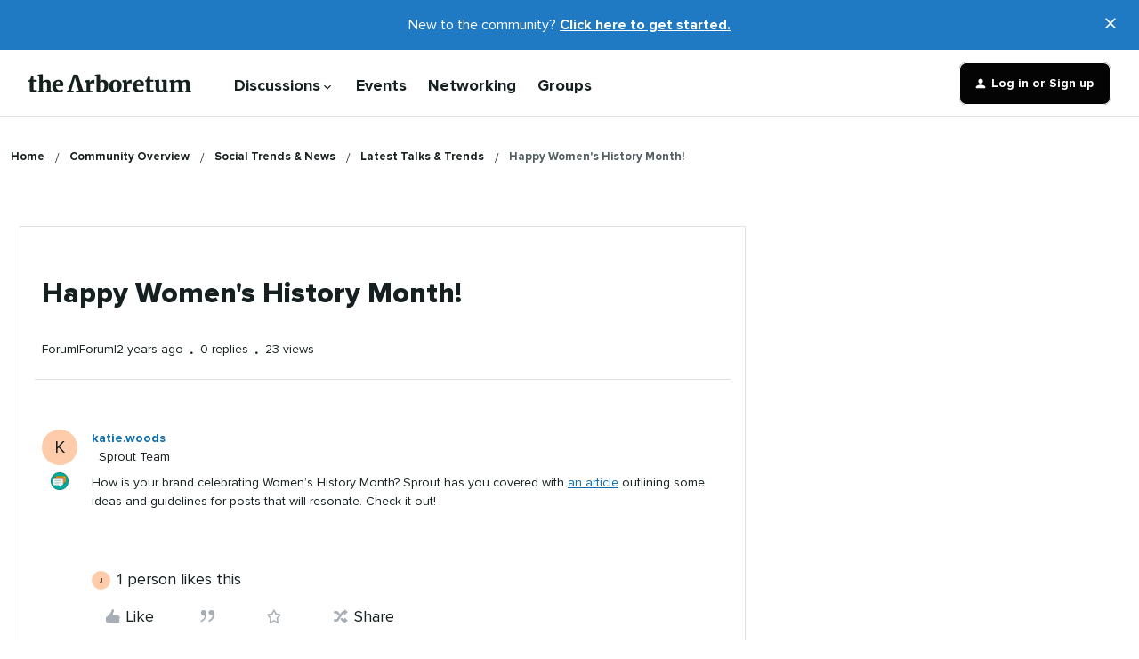

--- FILE ---
content_type: text/html; charset=UTF-8
request_url: https://community.sproutsocial.com/latest-talks-trends-72/happy-women-s-history-month-962?postid=2778
body_size: 54595
content:
<!DOCTYPE html>
<html lang="en">
<head>
                        <meta name="robots" content="noindex, follow" />
                    <meta name="robots" content="index, follow" />
<meta name="google-site-verification" content="ceYaAmME6NP2kbFc0ZOySqs4egSSrIFR1te7_9JUP0g" />
<meta name="google-site-verification" content="Vbuy4ILDQTqLY2qq_LuLZ8bkd-2Oe7WaI5cJJUYuGAw" />
<style>body { opacity: 0; }</style>
<style id="sprout-custom-styles">
    @font-face {
        font-family: 'proxima-nova';
        src: url('https://media.sproutsocial.com/font/proxima/2021/ProximaNova-Regular.eot');
        src: local('Proxima Nova Regular'), local('ProximaNova-Regular'),
        url('https://media.sproutsocial.com/font/proxima/2021/ProximaNova-Regular.eot?#iefix') format('embedded-opentype'),
        url('https://media.sproutsocial.com/font/proxima/2021/ProximaNova-Regular.woff2') format('woff2'),
        url('https://media.sproutsocial.com/font/proxima/2021/ProximaNova-Regular.woff') format('woff'),
        url('https://media.sproutsocial.com/font/proxima/2021/ProximaNova-Regular.ttf') format('truetype');
        font-weight: normal;
        font-style: normal;
        font-display: swap;
    }

    @font-face {
        font-family: 'proxima-nova';
        src: url('https://media.sproutsocial.com/font/proxima/2021/ProximaNova-Bold.eot');
        src: local('Proxima Nova Bold'), local('ProximaNova-Bold'),
        url('https://media.sproutsocial.com/font/proxima/2021/ProximaNova-Bold.eot?#iefix') format('embedded-opentype'),
        url('https://media.sproutsocial.com/font/proxima/2021/ProximaNova-Bold.woff2') format('woff2'),
        url('https://media.sproutsocial.com/font/proxima/2021/ProximaNova-Bold.woff') format('woff'),
        url('https://media.sproutsocial.com/font/proxima/2021/ProximaNova-Bold.ttf') format('truetype');
        font-weight: bold;
        font-style: normal;
        font-display: swap;
    }

    @font-face {
        font-family: 'proxima-nova';
        src: url('https://media.sproutsocial.com/font/proxima/2021/ProximaNova-Extrabld.eot');
        src: local('Proxima Nova Extrabold'), local('ProximaNova-Extrabld'),
        url('https://media.sproutsocial.com/font/proxima/2021/ProximaNova-Extrabld.eot?#iefix') format('embedded-opentype'),
        url('https://media.sproutsocial.com/font/proxima/2021/ProximaNova-Extrabld.woff2') format('woff2'),
        url('https://media.sproutsocial.com/font/proxima/2021/ProximaNova-Extrabld.woff') format('woff'),
        url('https://media.sproutsocial.com/font/proxima/2021/ProximaNova-Extrabld.ttf') format('truetype');
        font-weight: 800;
        font-style: normal;
        font-display: swap;
    }
</style>

<script>
if (window.location.pathname === '/p/mentorship') {
  window.location.replace('https://community.sproutsocial.com/p/networking');
}

function getCookie(name) {
  var v = document.cookie.match("(^|;) ?" + name + "=([^;]*)(;|$)");
  return v ? v[2] : null;
}

function injectStylesheet(src) {
  var stylesheet = document.createElement("link");
  stylesheet.setAttribute("rel", "stylesheet");
  stylesheet.href = src;
  return stylesheet;
}

function injectScript(src) {
  var script = document.createElement("script");
  script.src = src;
  return script;
}

window.addEventListener("DOMContentLoaded", function () {
  if (getCookie("community_debug")) {
    document.head.appendChild(
      injectScript(
        "https://local.cms.sproutsocial.test/wp-content/themes/sprout/scripts/arboretum.js"
      )
    );
    document.head.appendChild(
      injectStylesheet(
        "https://local.cms.sproutsocial.test/wp-content/themes/sprout/css/arboretum.css"
      )
    );
  } else {
    /**
    * Last Updated: 2025-10-29
    * Previous Hash: arboretum.c352b794ed96d9ddc6de.js < arboretum.d496e4b377c2f800a9a1.js < arboretum.56bd9aff21284f09ec6d.js < arboretum.56bd9aff21284f09ec6d.js < arboretum.64158f4eb4da07a6bbd1.js < community.d9de45c0aff9f0746b9c
    */
    document.head.appendChild(
      injectScript(
        "https://media.sproutsocial.com/assets/sprout/scripts/arboretum.22e784522b9957839a41.js"
      )
    );
    /**
    * Last Updated: 2025-11-06
    * Previous Hash: d8402989b68528bee79c5e35d63fe2b2.css < d8402989b68528bee79c5e35d63fe2b2.css < c245b5212a8d40a7f8dd2ddbda354ac8.css < 32b6bec474dfa765559155e335af3924.css < 5c310ae78fe1de6d57e0191882767b6d.css < 3a056ba9653f0117852549afad7c3947.css < 6d9b3ae2aeb6068898399ee3cc30960c.css < 82c019e333f7ca0ab20bef17b0b90efc.css
    * 
    */
    document.head.appendChild(
      injectStylesheet(
        "https://media.sproutsocial.com/assets/css/arboretum.7b5519d390b44e77563924db0a5cc6b7.css"
      )
    );
  }

  setTimeout(function () {
    document.body.style.opacity = 1;
  }, 50);
});
</script>


    
        

<meta charset="UTF-8" />
<meta name="viewport" content="width=device-width, initial-scale=1.0" />
<meta name="format-detection" content="telephone=no">
<meta name="HandheldFriendly" content="true" />
<meta http-equiv="X-UA-Compatible" content="ie=edge"><script type="text/javascript">(window.NREUM||(NREUM={})).init={privacy:{cookies_enabled:true},ajax:{deny_list:["bam.nr-data.net"]},feature_flags:["soft_nav"],distributed_tracing:{enabled:true}};(window.NREUM||(NREUM={})).loader_config={agentID:"898662396",accountID:"554661",trustKey:"2935615",xpid:"UQMDV1BSGwsJXFBQDgYOVA==",licenseKey:"5364be9000",applicationID:"898129792",browserID:"898662396"};;/*! For license information please see nr-loader-spa-1.308.0.min.js.LICENSE.txt */
(()=>{var e,t,r={384:(e,t,r)=>{"use strict";r.d(t,{NT:()=>a,US:()=>u,Zm:()=>o,bQ:()=>d,dV:()=>c,pV:()=>l});var n=r(6154),i=r(1863),s=r(1910);const a={beacon:"bam.nr-data.net",errorBeacon:"bam.nr-data.net"};function o(){return n.gm.NREUM||(n.gm.NREUM={}),void 0===n.gm.newrelic&&(n.gm.newrelic=n.gm.NREUM),n.gm.NREUM}function c(){let e=o();return e.o||(e.o={ST:n.gm.setTimeout,SI:n.gm.setImmediate||n.gm.setInterval,CT:n.gm.clearTimeout,XHR:n.gm.XMLHttpRequest,REQ:n.gm.Request,EV:n.gm.Event,PR:n.gm.Promise,MO:n.gm.MutationObserver,FETCH:n.gm.fetch,WS:n.gm.WebSocket},(0,s.i)(...Object.values(e.o))),e}function d(e,t){let r=o();r.initializedAgents??={},t.initializedAt={ms:(0,i.t)(),date:new Date},r.initializedAgents[e]=t}function u(e,t){o()[e]=t}function l(){return function(){let e=o();const t=e.info||{};e.info={beacon:a.beacon,errorBeacon:a.errorBeacon,...t}}(),function(){let e=o();const t=e.init||{};e.init={...t}}(),c(),function(){let e=o();const t=e.loader_config||{};e.loader_config={...t}}(),o()}},782:(e,t,r)=>{"use strict";r.d(t,{T:()=>n});const n=r(860).K7.pageViewTiming},860:(e,t,r)=>{"use strict";r.d(t,{$J:()=>u,K7:()=>c,P3:()=>d,XX:()=>i,Yy:()=>o,df:()=>s,qY:()=>n,v4:()=>a});const n="events",i="jserrors",s="browser/blobs",a="rum",o="browser/logs",c={ajax:"ajax",genericEvents:"generic_events",jserrors:i,logging:"logging",metrics:"metrics",pageAction:"page_action",pageViewEvent:"page_view_event",pageViewTiming:"page_view_timing",sessionReplay:"session_replay",sessionTrace:"session_trace",softNav:"soft_navigations",spa:"spa"},d={[c.pageViewEvent]:1,[c.pageViewTiming]:2,[c.metrics]:3,[c.jserrors]:4,[c.spa]:5,[c.ajax]:6,[c.sessionTrace]:7,[c.softNav]:8,[c.sessionReplay]:9,[c.logging]:10,[c.genericEvents]:11},u={[c.pageViewEvent]:a,[c.pageViewTiming]:n,[c.ajax]:n,[c.spa]:n,[c.softNav]:n,[c.metrics]:i,[c.jserrors]:i,[c.sessionTrace]:s,[c.sessionReplay]:s,[c.logging]:o,[c.genericEvents]:"ins"}},944:(e,t,r)=>{"use strict";r.d(t,{R:()=>i});var n=r(3241);function i(e,t){"function"==typeof console.debug&&(console.debug("New Relic Warning: https://github.com/newrelic/newrelic-browser-agent/blob/main/docs/warning-codes.md#".concat(e),t),(0,n.W)({agentIdentifier:null,drained:null,type:"data",name:"warn",feature:"warn",data:{code:e,secondary:t}}))}},993:(e,t,r)=>{"use strict";r.d(t,{A$:()=>s,ET:()=>a,TZ:()=>o,p_:()=>i});var n=r(860);const i={ERROR:"ERROR",WARN:"WARN",INFO:"INFO",DEBUG:"DEBUG",TRACE:"TRACE"},s={OFF:0,ERROR:1,WARN:2,INFO:3,DEBUG:4,TRACE:5},a="log",o=n.K7.logging},1541:(e,t,r)=>{"use strict";r.d(t,{U:()=>i,f:()=>n});const n={MFE:"MFE",BA:"BA"};function i(e,t){if(2!==t?.harvestEndpointVersion)return{};const r=t.agentRef.runtime.appMetadata.agents[0].entityGuid;return e?{"source.id":e.id,"source.name":e.name,"source.type":e.type,"parent.id":e.parent?.id||r,"parent.type":e.parent?.type||n.BA}:{"entity.guid":r,appId:t.agentRef.info.applicationID}}},1687:(e,t,r)=>{"use strict";r.d(t,{Ak:()=>d,Ze:()=>h,x3:()=>u});var n=r(3241),i=r(7836),s=r(3606),a=r(860),o=r(2646);const c={};function d(e,t){const r={staged:!1,priority:a.P3[t]||0};l(e),c[e].get(t)||c[e].set(t,r)}function u(e,t){e&&c[e]&&(c[e].get(t)&&c[e].delete(t),p(e,t,!1),c[e].size&&f(e))}function l(e){if(!e)throw new Error("agentIdentifier required");c[e]||(c[e]=new Map)}function h(e="",t="feature",r=!1){if(l(e),!e||!c[e].get(t)||r)return p(e,t);c[e].get(t).staged=!0,f(e)}function f(e){const t=Array.from(c[e]);t.every(([e,t])=>t.staged)&&(t.sort((e,t)=>e[1].priority-t[1].priority),t.forEach(([t])=>{c[e].delete(t),p(e,t)}))}function p(e,t,r=!0){const a=e?i.ee.get(e):i.ee,c=s.i.handlers;if(!a.aborted&&a.backlog&&c){if((0,n.W)({agentIdentifier:e,type:"lifecycle",name:"drain",feature:t}),r){const e=a.backlog[t],r=c[t];if(r){for(let t=0;e&&t<e.length;++t)g(e[t],r);Object.entries(r).forEach(([e,t])=>{Object.values(t||{}).forEach(t=>{t[0]?.on&&t[0]?.context()instanceof o.y&&t[0].on(e,t[1])})})}}a.isolatedBacklog||delete c[t],a.backlog[t]=null,a.emit("drain-"+t,[])}}function g(e,t){var r=e[1];Object.values(t[r]||{}).forEach(t=>{var r=e[0];if(t[0]===r){var n=t[1],i=e[3],s=e[2];n.apply(i,s)}})}},1738:(e,t,r)=>{"use strict";r.d(t,{U:()=>f,Y:()=>h});var n=r(3241),i=r(9908),s=r(1863),a=r(944),o=r(5701),c=r(3969),d=r(8362),u=r(860),l=r(4261);function h(e,t,r,s){const h=s||r;!h||h[e]&&h[e]!==d.d.prototype[e]||(h[e]=function(){(0,i.p)(c.xV,["API/"+e+"/called"],void 0,u.K7.metrics,r.ee),(0,n.W)({agentIdentifier:r.agentIdentifier,drained:!!o.B?.[r.agentIdentifier],type:"data",name:"api",feature:l.Pl+e,data:{}});try{return t.apply(this,arguments)}catch(e){(0,a.R)(23,e)}})}function f(e,t,r,n,a){const o=e.info;null===r?delete o.jsAttributes[t]:o.jsAttributes[t]=r,(a||null===r)&&(0,i.p)(l.Pl+n,[(0,s.t)(),t,r],void 0,"session",e.ee)}},1741:(e,t,r)=>{"use strict";r.d(t,{W:()=>s});var n=r(944),i=r(4261);class s{#e(e,...t){if(this[e]!==s.prototype[e])return this[e](...t);(0,n.R)(35,e)}addPageAction(e,t){return this.#e(i.hG,e,t)}register(e){return this.#e(i.eY,e)}recordCustomEvent(e,t){return this.#e(i.fF,e,t)}setPageViewName(e,t){return this.#e(i.Fw,e,t)}setCustomAttribute(e,t,r){return this.#e(i.cD,e,t,r)}noticeError(e,t){return this.#e(i.o5,e,t)}setUserId(e,t=!1){return this.#e(i.Dl,e,t)}setApplicationVersion(e){return this.#e(i.nb,e)}setErrorHandler(e){return this.#e(i.bt,e)}addRelease(e,t){return this.#e(i.k6,e,t)}log(e,t){return this.#e(i.$9,e,t)}start(){return this.#e(i.d3)}finished(e){return this.#e(i.BL,e)}recordReplay(){return this.#e(i.CH)}pauseReplay(){return this.#e(i.Tb)}addToTrace(e){return this.#e(i.U2,e)}setCurrentRouteName(e){return this.#e(i.PA,e)}interaction(e){return this.#e(i.dT,e)}wrapLogger(e,t,r){return this.#e(i.Wb,e,t,r)}measure(e,t){return this.#e(i.V1,e,t)}consent(e){return this.#e(i.Pv,e)}}},1863:(e,t,r)=>{"use strict";function n(){return Math.floor(performance.now())}r.d(t,{t:()=>n})},1910:(e,t,r)=>{"use strict";r.d(t,{i:()=>s});var n=r(944);const i=new Map;function s(...e){return e.every(e=>{if(i.has(e))return i.get(e);const t="function"==typeof e?e.toString():"",r=t.includes("[native code]"),s=t.includes("nrWrapper");return r||s||(0,n.R)(64,e?.name||t),i.set(e,r),r})}},2555:(e,t,r)=>{"use strict";r.d(t,{D:()=>o,f:()=>a});var n=r(384),i=r(8122);const s={beacon:n.NT.beacon,errorBeacon:n.NT.errorBeacon,licenseKey:void 0,applicationID:void 0,sa:void 0,queueTime:void 0,applicationTime:void 0,ttGuid:void 0,user:void 0,account:void 0,product:void 0,extra:void 0,jsAttributes:{},userAttributes:void 0,atts:void 0,transactionName:void 0,tNamePlain:void 0};function a(e){try{return!!e.licenseKey&&!!e.errorBeacon&&!!e.applicationID}catch(e){return!1}}const o=e=>(0,i.a)(e,s)},2614:(e,t,r)=>{"use strict";r.d(t,{BB:()=>a,H3:()=>n,g:()=>d,iL:()=>c,tS:()=>o,uh:()=>i,wk:()=>s});const n="NRBA",i="SESSION",s=144e5,a=18e5,o={STARTED:"session-started",PAUSE:"session-pause",RESET:"session-reset",RESUME:"session-resume",UPDATE:"session-update"},c={SAME_TAB:"same-tab",CROSS_TAB:"cross-tab"},d={OFF:0,FULL:1,ERROR:2}},2646:(e,t,r)=>{"use strict";r.d(t,{y:()=>n});class n{constructor(e){this.contextId=e}}},2843:(e,t,r)=>{"use strict";r.d(t,{G:()=>s,u:()=>i});var n=r(3878);function i(e,t=!1,r,i){(0,n.DD)("visibilitychange",function(){if(t)return void("hidden"===document.visibilityState&&e());e(document.visibilityState)},r,i)}function s(e,t,r){(0,n.sp)("pagehide",e,t,r)}},3241:(e,t,r)=>{"use strict";r.d(t,{W:()=>s});var n=r(6154);const i="newrelic";function s(e={}){try{n.gm.dispatchEvent(new CustomEvent(i,{detail:e}))}catch(e){}}},3304:(e,t,r)=>{"use strict";r.d(t,{A:()=>s});var n=r(7836);const i=()=>{const e=new WeakSet;return(t,r)=>{if("object"==typeof r&&null!==r){if(e.has(r))return;e.add(r)}return r}};function s(e){try{return JSON.stringify(e,i())??""}catch(e){try{n.ee.emit("internal-error",[e])}catch(e){}return""}}},3333:(e,t,r)=>{"use strict";r.d(t,{$v:()=>u,TZ:()=>n,Xh:()=>c,Zp:()=>i,kd:()=>d,mq:()=>o,nf:()=>a,qN:()=>s});const n=r(860).K7.genericEvents,i=["auxclick","click","copy","keydown","paste","scrollend"],s=["focus","blur"],a=4,o=1e3,c=2e3,d=["PageAction","UserAction","BrowserPerformance"],u={RESOURCES:"experimental.resources",REGISTER:"register"}},3434:(e,t,r)=>{"use strict";r.d(t,{Jt:()=>s,YM:()=>d});var n=r(7836),i=r(5607);const s="nr@original:".concat(i.W),a=50;var o=Object.prototype.hasOwnProperty,c=!1;function d(e,t){return e||(e=n.ee),r.inPlace=function(e,t,n,i,s){n||(n="");const a="-"===n.charAt(0);for(let o=0;o<t.length;o++){const c=t[o],d=e[c];l(d)||(e[c]=r(d,a?c+n:n,i,c,s))}},r.flag=s,r;function r(t,r,n,c,d){return l(t)?t:(r||(r=""),nrWrapper[s]=t,function(e,t,r){if(Object.defineProperty&&Object.keys)try{return Object.keys(e).forEach(function(r){Object.defineProperty(t,r,{get:function(){return e[r]},set:function(t){return e[r]=t,t}})}),t}catch(e){u([e],r)}for(var n in e)o.call(e,n)&&(t[n]=e[n])}(t,nrWrapper,e),nrWrapper);function nrWrapper(){var s,o,l,h;let f;try{o=this,s=[...arguments],l="function"==typeof n?n(s,o):n||{}}catch(t){u([t,"",[s,o,c],l],e)}i(r+"start",[s,o,c],l,d);const p=performance.now();let g;try{return h=t.apply(o,s),g=performance.now(),h}catch(e){throw g=performance.now(),i(r+"err",[s,o,e],l,d),f=e,f}finally{const e=g-p,t={start:p,end:g,duration:e,isLongTask:e>=a,methodName:c,thrownError:f};t.isLongTask&&i("long-task",[t,o],l,d),i(r+"end",[s,o,h],l,d)}}}function i(r,n,i,s){if(!c||t){var a=c;c=!0;try{e.emit(r,n,i,t,s)}catch(t){u([t,r,n,i],e)}c=a}}}function u(e,t){t||(t=n.ee);try{t.emit("internal-error",e)}catch(e){}}function l(e){return!(e&&"function"==typeof e&&e.apply&&!e[s])}},3606:(e,t,r)=>{"use strict";r.d(t,{i:()=>s});var n=r(9908);s.on=a;var i=s.handlers={};function s(e,t,r,s){a(s||n.d,i,e,t,r)}function a(e,t,r,i,s){s||(s="feature"),e||(e=n.d);var a=t[s]=t[s]||{};(a[r]=a[r]||[]).push([e,i])}},3738:(e,t,r)=>{"use strict";r.d(t,{He:()=>i,Kp:()=>o,Lc:()=>d,Rz:()=>u,TZ:()=>n,bD:()=>s,d3:()=>a,jx:()=>l,sl:()=>h,uP:()=>c});const n=r(860).K7.sessionTrace,i="bstResource",s="resource",a="-start",o="-end",c="fn"+a,d="fn"+o,u="pushState",l=1e3,h=3e4},3785:(e,t,r)=>{"use strict";r.d(t,{R:()=>c,b:()=>d});var n=r(9908),i=r(1863),s=r(860),a=r(3969),o=r(993);function c(e,t,r={},c=o.p_.INFO,d=!0,u,l=(0,i.t)()){(0,n.p)(a.xV,["API/logging/".concat(c.toLowerCase(),"/called")],void 0,s.K7.metrics,e),(0,n.p)(o.ET,[l,t,r,c,d,u],void 0,s.K7.logging,e)}function d(e){return"string"==typeof e&&Object.values(o.p_).some(t=>t===e.toUpperCase().trim())}},3878:(e,t,r)=>{"use strict";function n(e,t){return{capture:e,passive:!1,signal:t}}function i(e,t,r=!1,i){window.addEventListener(e,t,n(r,i))}function s(e,t,r=!1,i){document.addEventListener(e,t,n(r,i))}r.d(t,{DD:()=>s,jT:()=>n,sp:()=>i})},3962:(e,t,r)=>{"use strict";r.d(t,{AM:()=>a,O2:()=>l,OV:()=>s,Qu:()=>h,TZ:()=>c,ih:()=>f,pP:()=>o,t1:()=>u,tC:()=>i,wD:()=>d});var n=r(860);const i=["click","keydown","submit"],s="popstate",a="api",o="initialPageLoad",c=n.K7.softNav,d=5e3,u=500,l={INITIAL_PAGE_LOAD:"",ROUTE_CHANGE:1,UNSPECIFIED:2},h={INTERACTION:1,AJAX:2,CUSTOM_END:3,CUSTOM_TRACER:4},f={IP:"in progress",PF:"pending finish",FIN:"finished",CAN:"cancelled"}},3969:(e,t,r)=>{"use strict";r.d(t,{TZ:()=>n,XG:()=>o,rs:()=>i,xV:()=>a,z_:()=>s});const n=r(860).K7.metrics,i="sm",s="cm",a="storeSupportabilityMetrics",o="storeEventMetrics"},4234:(e,t,r)=>{"use strict";r.d(t,{W:()=>s});var n=r(7836),i=r(1687);class s{constructor(e,t){this.agentIdentifier=e,this.ee=n.ee.get(e),this.featureName=t,this.blocked=!1}deregisterDrain(){(0,i.x3)(this.agentIdentifier,this.featureName)}}},4261:(e,t,r)=>{"use strict";r.d(t,{$9:()=>u,BL:()=>c,CH:()=>p,Dl:()=>R,Fw:()=>w,PA:()=>v,Pl:()=>n,Pv:()=>A,Tb:()=>h,U2:()=>a,V1:()=>E,Wb:()=>T,bt:()=>y,cD:()=>b,d3:()=>x,dT:()=>d,eY:()=>g,fF:()=>f,hG:()=>s,hw:()=>i,k6:()=>o,nb:()=>m,o5:()=>l});const n="api-",i=n+"ixn-",s="addPageAction",a="addToTrace",o="addRelease",c="finished",d="interaction",u="log",l="noticeError",h="pauseReplay",f="recordCustomEvent",p="recordReplay",g="register",m="setApplicationVersion",v="setCurrentRouteName",b="setCustomAttribute",y="setErrorHandler",w="setPageViewName",R="setUserId",x="start",T="wrapLogger",E="measure",A="consent"},5205:(e,t,r)=>{"use strict";r.d(t,{j:()=>S});var n=r(384),i=r(1741);var s=r(2555),a=r(3333);const o=e=>{if(!e||"string"!=typeof e)return!1;try{document.createDocumentFragment().querySelector(e)}catch{return!1}return!0};var c=r(2614),d=r(944),u=r(8122);const l="[data-nr-mask]",h=e=>(0,u.a)(e,(()=>{const e={feature_flags:[],experimental:{allow_registered_children:!1,resources:!1},mask_selector:"*",block_selector:"[data-nr-block]",mask_input_options:{color:!1,date:!1,"datetime-local":!1,email:!1,month:!1,number:!1,range:!1,search:!1,tel:!1,text:!1,time:!1,url:!1,week:!1,textarea:!1,select:!1,password:!0}};return{ajax:{deny_list:void 0,block_internal:!0,enabled:!0,autoStart:!0},api:{get allow_registered_children(){return e.feature_flags.includes(a.$v.REGISTER)||e.experimental.allow_registered_children},set allow_registered_children(t){e.experimental.allow_registered_children=t},duplicate_registered_data:!1},browser_consent_mode:{enabled:!1},distributed_tracing:{enabled:void 0,exclude_newrelic_header:void 0,cors_use_newrelic_header:void 0,cors_use_tracecontext_headers:void 0,allowed_origins:void 0},get feature_flags(){return e.feature_flags},set feature_flags(t){e.feature_flags=t},generic_events:{enabled:!0,autoStart:!0},harvest:{interval:30},jserrors:{enabled:!0,autoStart:!0},logging:{enabled:!0,autoStart:!0},metrics:{enabled:!0,autoStart:!0},obfuscate:void 0,page_action:{enabled:!0},page_view_event:{enabled:!0,autoStart:!0},page_view_timing:{enabled:!0,autoStart:!0},performance:{capture_marks:!1,capture_measures:!1,capture_detail:!0,resources:{get enabled(){return e.feature_flags.includes(a.$v.RESOURCES)||e.experimental.resources},set enabled(t){e.experimental.resources=t},asset_types:[],first_party_domains:[],ignore_newrelic:!0}},privacy:{cookies_enabled:!0},proxy:{assets:void 0,beacon:void 0},session:{expiresMs:c.wk,inactiveMs:c.BB},session_replay:{autoStart:!0,enabled:!1,preload:!1,sampling_rate:10,error_sampling_rate:100,collect_fonts:!1,inline_images:!1,fix_stylesheets:!0,mask_all_inputs:!0,get mask_text_selector(){return e.mask_selector},set mask_text_selector(t){o(t)?e.mask_selector="".concat(t,",").concat(l):""===t||null===t?e.mask_selector=l:(0,d.R)(5,t)},get block_class(){return"nr-block"},get ignore_class(){return"nr-ignore"},get mask_text_class(){return"nr-mask"},get block_selector(){return e.block_selector},set block_selector(t){o(t)?e.block_selector+=",".concat(t):""!==t&&(0,d.R)(6,t)},get mask_input_options(){return e.mask_input_options},set mask_input_options(t){t&&"object"==typeof t?e.mask_input_options={...t,password:!0}:(0,d.R)(7,t)}},session_trace:{enabled:!0,autoStart:!0},soft_navigations:{enabled:!0,autoStart:!0},spa:{enabled:!0,autoStart:!0},ssl:void 0,user_actions:{enabled:!0,elementAttributes:["id","className","tagName","type"]}}})());var f=r(6154),p=r(9324);let g=0;const m={buildEnv:p.F3,distMethod:p.Xs,version:p.xv,originTime:f.WN},v={consented:!1},b={appMetadata:{},get consented(){return this.session?.state?.consent||v.consented},set consented(e){v.consented=e},customTransaction:void 0,denyList:void 0,disabled:!1,harvester:void 0,isolatedBacklog:!1,isRecording:!1,loaderType:void 0,maxBytes:3e4,obfuscator:void 0,onerror:void 0,ptid:void 0,releaseIds:{},session:void 0,timeKeeper:void 0,registeredEntities:[],jsAttributesMetadata:{bytes:0},get harvestCount(){return++g}},y=e=>{const t=(0,u.a)(e,b),r=Object.keys(m).reduce((e,t)=>(e[t]={value:m[t],writable:!1,configurable:!0,enumerable:!0},e),{});return Object.defineProperties(t,r)};var w=r(5701);const R=e=>{const t=e.startsWith("http");e+="/",r.p=t?e:"https://"+e};var x=r(7836),T=r(3241);const E={accountID:void 0,trustKey:void 0,agentID:void 0,licenseKey:void 0,applicationID:void 0,xpid:void 0},A=e=>(0,u.a)(e,E),_=new Set;function S(e,t={},r,a){let{init:o,info:c,loader_config:d,runtime:u={},exposed:l=!0}=t;if(!c){const e=(0,n.pV)();o=e.init,c=e.info,d=e.loader_config}e.init=h(o||{}),e.loader_config=A(d||{}),c.jsAttributes??={},f.bv&&(c.jsAttributes.isWorker=!0),e.info=(0,s.D)(c);const p=e.init,g=[c.beacon,c.errorBeacon];_.has(e.agentIdentifier)||(p.proxy.assets&&(R(p.proxy.assets),g.push(p.proxy.assets)),p.proxy.beacon&&g.push(p.proxy.beacon),e.beacons=[...g],function(e){const t=(0,n.pV)();Object.getOwnPropertyNames(i.W.prototype).forEach(r=>{const n=i.W.prototype[r];if("function"!=typeof n||"constructor"===n)return;let s=t[r];e[r]&&!1!==e.exposed&&"micro-agent"!==e.runtime?.loaderType&&(t[r]=(...t)=>{const n=e[r](...t);return s?s(...t):n})})}(e),(0,n.US)("activatedFeatures",w.B)),u.denyList=[...p.ajax.deny_list||[],...p.ajax.block_internal?g:[]],u.ptid=e.agentIdentifier,u.loaderType=r,e.runtime=y(u),_.has(e.agentIdentifier)||(e.ee=x.ee.get(e.agentIdentifier),e.exposed=l,(0,T.W)({agentIdentifier:e.agentIdentifier,drained:!!w.B?.[e.agentIdentifier],type:"lifecycle",name:"initialize",feature:void 0,data:e.config})),_.add(e.agentIdentifier)}},5270:(e,t,r)=>{"use strict";r.d(t,{Aw:()=>a,SR:()=>s,rF:()=>o});var n=r(384),i=r(7767);function s(e){return!!(0,n.dV)().o.MO&&(0,i.V)(e)&&!0===e?.session_trace.enabled}function a(e){return!0===e?.session_replay.preload&&s(e)}function o(e,t){try{if("string"==typeof t?.type){if("password"===t.type.toLowerCase())return"*".repeat(e?.length||0);if(void 0!==t?.dataset?.nrUnmask||t?.classList?.contains("nr-unmask"))return e}}catch(e){}return"string"==typeof e?e.replace(/[\S]/g,"*"):"*".repeat(e?.length||0)}},5289:(e,t,r)=>{"use strict";r.d(t,{GG:()=>a,Qr:()=>c,sB:()=>o});var n=r(3878),i=r(6389);function s(){return"undefined"==typeof document||"complete"===document.readyState}function a(e,t){if(s())return e();const r=(0,i.J)(e),a=setInterval(()=>{s()&&(clearInterval(a),r())},500);(0,n.sp)("load",r,t)}function o(e){if(s())return e();(0,n.DD)("DOMContentLoaded",e)}function c(e){if(s())return e();(0,n.sp)("popstate",e)}},5607:(e,t,r)=>{"use strict";r.d(t,{W:()=>n});const n=(0,r(9566).bz)()},5701:(e,t,r)=>{"use strict";r.d(t,{B:()=>s,t:()=>a});var n=r(3241);const i=new Set,s={};function a(e,t){const r=t.agentIdentifier;s[r]??={},e&&"object"==typeof e&&(i.has(r)||(t.ee.emit("rumresp",[e]),s[r]=e,i.add(r),(0,n.W)({agentIdentifier:r,loaded:!0,drained:!0,type:"lifecycle",name:"load",feature:void 0,data:e})))}},6154:(e,t,r)=>{"use strict";r.d(t,{OF:()=>d,RI:()=>i,WN:()=>h,bv:()=>s,eN:()=>f,gm:()=>a,lR:()=>l,m:()=>c,mw:()=>o,sb:()=>u});var n=r(1863);const i="undefined"!=typeof window&&!!window.document,s="undefined"!=typeof WorkerGlobalScope&&("undefined"!=typeof self&&self instanceof WorkerGlobalScope&&self.navigator instanceof WorkerNavigator||"undefined"!=typeof globalThis&&globalThis instanceof WorkerGlobalScope&&globalThis.navigator instanceof WorkerNavigator),a=i?window:"undefined"!=typeof WorkerGlobalScope&&("undefined"!=typeof self&&self instanceof WorkerGlobalScope&&self||"undefined"!=typeof globalThis&&globalThis instanceof WorkerGlobalScope&&globalThis),o=Boolean("hidden"===a?.document?.visibilityState),c=""+a?.location,d=/iPad|iPhone|iPod/.test(a.navigator?.userAgent),u=d&&"undefined"==typeof SharedWorker,l=(()=>{const e=a.navigator?.userAgent?.match(/Firefox[/\s](\d+\.\d+)/);return Array.isArray(e)&&e.length>=2?+e[1]:0})(),h=Date.now()-(0,n.t)(),f=()=>"undefined"!=typeof PerformanceNavigationTiming&&a?.performance?.getEntriesByType("navigation")?.[0]?.responseStart},6344:(e,t,r)=>{"use strict";r.d(t,{BB:()=>u,Qb:()=>l,TZ:()=>i,Ug:()=>a,Vh:()=>s,_s:()=>o,bc:()=>d,yP:()=>c});var n=r(2614);const i=r(860).K7.sessionReplay,s="errorDuringReplay",a=.12,o={DomContentLoaded:0,Load:1,FullSnapshot:2,IncrementalSnapshot:3,Meta:4,Custom:5},c={[n.g.ERROR]:15e3,[n.g.FULL]:3e5,[n.g.OFF]:0},d={RESET:{message:"Session was reset",sm:"Reset"},IMPORT:{message:"Recorder failed to import",sm:"Import"},TOO_MANY:{message:"429: Too Many Requests",sm:"Too-Many"},TOO_BIG:{message:"Payload was too large",sm:"Too-Big"},CROSS_TAB:{message:"Session Entity was set to OFF on another tab",sm:"Cross-Tab"},ENTITLEMENTS:{message:"Session Replay is not allowed and will not be started",sm:"Entitlement"}},u=5e3,l={API:"api",RESUME:"resume",SWITCH_TO_FULL:"switchToFull",INITIALIZE:"initialize",PRELOAD:"preload"}},6389:(e,t,r)=>{"use strict";function n(e,t=500,r={}){const n=r?.leading||!1;let i;return(...r)=>{n&&void 0===i&&(e.apply(this,r),i=setTimeout(()=>{i=clearTimeout(i)},t)),n||(clearTimeout(i),i=setTimeout(()=>{e.apply(this,r)},t))}}function i(e){let t=!1;return(...r)=>{t||(t=!0,e.apply(this,r))}}r.d(t,{J:()=>i,s:()=>n})},6630:(e,t,r)=>{"use strict";r.d(t,{T:()=>n});const n=r(860).K7.pageViewEvent},6774:(e,t,r)=>{"use strict";r.d(t,{T:()=>n});const n=r(860).K7.jserrors},7295:(e,t,r)=>{"use strict";r.d(t,{Xv:()=>a,gX:()=>i,iW:()=>s});var n=[];function i(e){if(!e||s(e))return!1;if(0===n.length)return!0;if("*"===n[0].hostname)return!1;for(var t=0;t<n.length;t++){var r=n[t];if(r.hostname.test(e.hostname)&&r.pathname.test(e.pathname))return!1}return!0}function s(e){return void 0===e.hostname}function a(e){if(n=[],e&&e.length)for(var t=0;t<e.length;t++){let r=e[t];if(!r)continue;if("*"===r)return void(n=[{hostname:"*"}]);0===r.indexOf("http://")?r=r.substring(7):0===r.indexOf("https://")&&(r=r.substring(8));const i=r.indexOf("/");let s,a;i>0?(s=r.substring(0,i),a=r.substring(i)):(s=r,a="*");let[c]=s.split(":");n.push({hostname:o(c),pathname:o(a,!0)})}}function o(e,t=!1){const r=e.replace(/[.+?^${}()|[\]\\]/g,e=>"\\"+e).replace(/\*/g,".*?");return new RegExp((t?"^":"")+r+"$")}},7485:(e,t,r)=>{"use strict";r.d(t,{D:()=>i});var n=r(6154);function i(e){if(0===(e||"").indexOf("data:"))return{protocol:"data"};try{const t=new URL(e,location.href),r={port:t.port,hostname:t.hostname,pathname:t.pathname,search:t.search,protocol:t.protocol.slice(0,t.protocol.indexOf(":")),sameOrigin:t.protocol===n.gm?.location?.protocol&&t.host===n.gm?.location?.host};return r.port&&""!==r.port||("http:"===t.protocol&&(r.port="80"),"https:"===t.protocol&&(r.port="443")),r.pathname&&""!==r.pathname?r.pathname.startsWith("/")||(r.pathname="/".concat(r.pathname)):r.pathname="/",r}catch(e){return{}}}},7699:(e,t,r)=>{"use strict";r.d(t,{It:()=>s,KC:()=>o,No:()=>i,qh:()=>a});var n=r(860);const i=16e3,s=1e6,a="SESSION_ERROR",o={[n.K7.logging]:!0,[n.K7.genericEvents]:!1,[n.K7.jserrors]:!1,[n.K7.ajax]:!1}},7767:(e,t,r)=>{"use strict";r.d(t,{V:()=>i});var n=r(6154);const i=e=>n.RI&&!0===e?.privacy.cookies_enabled},7836:(e,t,r)=>{"use strict";r.d(t,{P:()=>o,ee:()=>c});var n=r(384),i=r(8990),s=r(2646),a=r(5607);const o="nr@context:".concat(a.W),c=function e(t,r){var n={},a={},u={},l=!1;try{l=16===r.length&&d.initializedAgents?.[r]?.runtime.isolatedBacklog}catch(e){}var h={on:p,addEventListener:p,removeEventListener:function(e,t){var r=n[e];if(!r)return;for(var i=0;i<r.length;i++)r[i]===t&&r.splice(i,1)},emit:function(e,r,n,i,s){!1!==s&&(s=!0);if(c.aborted&&!i)return;t&&s&&t.emit(e,r,n);var o=f(n);g(e).forEach(e=>{e.apply(o,r)});var d=v()[a[e]];d&&d.push([h,e,r,o]);return o},get:m,listeners:g,context:f,buffer:function(e,t){const r=v();if(t=t||"feature",h.aborted)return;Object.entries(e||{}).forEach(([e,n])=>{a[n]=t,t in r||(r[t]=[])})},abort:function(){h._aborted=!0,Object.keys(h.backlog).forEach(e=>{delete h.backlog[e]})},isBuffering:function(e){return!!v()[a[e]]},debugId:r,backlog:l?{}:t&&"object"==typeof t.backlog?t.backlog:{},isolatedBacklog:l};return Object.defineProperty(h,"aborted",{get:()=>{let e=h._aborted||!1;return e||(t&&(e=t.aborted),e)}}),h;function f(e){return e&&e instanceof s.y?e:e?(0,i.I)(e,o,()=>new s.y(o)):new s.y(o)}function p(e,t){n[e]=g(e).concat(t)}function g(e){return n[e]||[]}function m(t){return u[t]=u[t]||e(h,t)}function v(){return h.backlog}}(void 0,"globalEE"),d=(0,n.Zm)();d.ee||(d.ee=c)},8122:(e,t,r)=>{"use strict";r.d(t,{a:()=>i});var n=r(944);function i(e,t){try{if(!e||"object"!=typeof e)return(0,n.R)(3);if(!t||"object"!=typeof t)return(0,n.R)(4);const r=Object.create(Object.getPrototypeOf(t),Object.getOwnPropertyDescriptors(t)),s=0===Object.keys(r).length?e:r;for(let a in s)if(void 0!==e[a])try{if(null===e[a]){r[a]=null;continue}Array.isArray(e[a])&&Array.isArray(t[a])?r[a]=Array.from(new Set([...e[a],...t[a]])):"object"==typeof e[a]&&"object"==typeof t[a]?r[a]=i(e[a],t[a]):r[a]=e[a]}catch(e){r[a]||(0,n.R)(1,e)}return r}catch(e){(0,n.R)(2,e)}}},8139:(e,t,r)=>{"use strict";r.d(t,{u:()=>h});var n=r(7836),i=r(3434),s=r(8990),a=r(6154);const o={},c=a.gm.XMLHttpRequest,d="addEventListener",u="removeEventListener",l="nr@wrapped:".concat(n.P);function h(e){var t=function(e){return(e||n.ee).get("events")}(e);if(o[t.debugId]++)return t;o[t.debugId]=1;var r=(0,i.YM)(t,!0);function h(e){r.inPlace(e,[d,u],"-",p)}function p(e,t){return e[1]}return"getPrototypeOf"in Object&&(a.RI&&f(document,h),c&&f(c.prototype,h),f(a.gm,h)),t.on(d+"-start",function(e,t){var n=e[1];if(null!==n&&("function"==typeof n||"object"==typeof n)&&"newrelic"!==e[0]){var i=(0,s.I)(n,l,function(){var e={object:function(){if("function"!=typeof n.handleEvent)return;return n.handleEvent.apply(n,arguments)},function:n}[typeof n];return e?r(e,"fn-",null,e.name||"anonymous"):n});this.wrapped=e[1]=i}}),t.on(u+"-start",function(e){e[1]=this.wrapped||e[1]}),t}function f(e,t,...r){let n=e;for(;"object"==typeof n&&!Object.prototype.hasOwnProperty.call(n,d);)n=Object.getPrototypeOf(n);n&&t(n,...r)}},8362:(e,t,r)=>{"use strict";r.d(t,{d:()=>s});var n=r(9566),i=r(1741);class s extends i.W{agentIdentifier=(0,n.LA)(16)}},8374:(e,t,r)=>{r.nc=(()=>{try{return document?.currentScript?.nonce}catch(e){}return""})()},8990:(e,t,r)=>{"use strict";r.d(t,{I:()=>i});var n=Object.prototype.hasOwnProperty;function i(e,t,r){if(n.call(e,t))return e[t];var i=r();if(Object.defineProperty&&Object.keys)try{return Object.defineProperty(e,t,{value:i,writable:!0,enumerable:!1}),i}catch(e){}return e[t]=i,i}},9119:(e,t,r)=>{"use strict";r.d(t,{L:()=>s});var n=/([^?#]*)[^#]*(#[^?]*|$).*/,i=/([^?#]*)().*/;function s(e,t){return e?e.replace(t?n:i,"$1$2"):e}},9300:(e,t,r)=>{"use strict";r.d(t,{T:()=>n});const n=r(860).K7.ajax},9324:(e,t,r)=>{"use strict";r.d(t,{AJ:()=>a,F3:()=>i,Xs:()=>s,Yq:()=>o,xv:()=>n});const n="1.308.0",i="PROD",s="CDN",a="@newrelic/rrweb",o="1.0.1"},9566:(e,t,r)=>{"use strict";r.d(t,{LA:()=>o,ZF:()=>c,bz:()=>a,el:()=>d});var n=r(6154);const i="xxxxxxxx-xxxx-4xxx-yxxx-xxxxxxxxxxxx";function s(e,t){return e?15&e[t]:16*Math.random()|0}function a(){const e=n.gm?.crypto||n.gm?.msCrypto;let t,r=0;return e&&e.getRandomValues&&(t=e.getRandomValues(new Uint8Array(30))),i.split("").map(e=>"x"===e?s(t,r++).toString(16):"y"===e?(3&s()|8).toString(16):e).join("")}function o(e){const t=n.gm?.crypto||n.gm?.msCrypto;let r,i=0;t&&t.getRandomValues&&(r=t.getRandomValues(new Uint8Array(e)));const a=[];for(var o=0;o<e;o++)a.push(s(r,i++).toString(16));return a.join("")}function c(){return o(16)}function d(){return o(32)}},9908:(e,t,r)=>{"use strict";r.d(t,{d:()=>n,p:()=>i});var n=r(7836).ee.get("handle");function i(e,t,r,i,s){s?(s.buffer([e],i),s.emit(e,t,r)):(n.buffer([e],i),n.emit(e,t,r))}}},n={};function i(e){var t=n[e];if(void 0!==t)return t.exports;var s=n[e]={exports:{}};return r[e](s,s.exports,i),s.exports}i.m=r,i.d=(e,t)=>{for(var r in t)i.o(t,r)&&!i.o(e,r)&&Object.defineProperty(e,r,{enumerable:!0,get:t[r]})},i.f={},i.e=e=>Promise.all(Object.keys(i.f).reduce((t,r)=>(i.f[r](e,t),t),[])),i.u=e=>({212:"nr-spa-compressor",249:"nr-spa-recorder",478:"nr-spa"}[e]+"-1.308.0.min.js"),i.o=(e,t)=>Object.prototype.hasOwnProperty.call(e,t),e={},t="NRBA-1.308.0.PROD:",i.l=(r,n,s,a)=>{if(e[r])e[r].push(n);else{var o,c;if(void 0!==s)for(var d=document.getElementsByTagName("script"),u=0;u<d.length;u++){var l=d[u];if(l.getAttribute("src")==r||l.getAttribute("data-webpack")==t+s){o=l;break}}if(!o){c=!0;var h={478:"sha512-RSfSVnmHk59T/uIPbdSE0LPeqcEdF4/+XhfJdBuccH5rYMOEZDhFdtnh6X6nJk7hGpzHd9Ujhsy7lZEz/ORYCQ==",249:"sha512-ehJXhmntm85NSqW4MkhfQqmeKFulra3klDyY0OPDUE+sQ3GokHlPh1pmAzuNy//3j4ac6lzIbmXLvGQBMYmrkg==",212:"sha512-B9h4CR46ndKRgMBcK+j67uSR2RCnJfGefU+A7FrgR/k42ovXy5x/MAVFiSvFxuVeEk/pNLgvYGMp1cBSK/G6Fg=="};(o=document.createElement("script")).charset="utf-8",i.nc&&o.setAttribute("nonce",i.nc),o.setAttribute("data-webpack",t+s),o.src=r,0!==o.src.indexOf(window.location.origin+"/")&&(o.crossOrigin="anonymous"),h[a]&&(o.integrity=h[a])}e[r]=[n];var f=(t,n)=>{o.onerror=o.onload=null,clearTimeout(p);var i=e[r];if(delete e[r],o.parentNode&&o.parentNode.removeChild(o),i&&i.forEach(e=>e(n)),t)return t(n)},p=setTimeout(f.bind(null,void 0,{type:"timeout",target:o}),12e4);o.onerror=f.bind(null,o.onerror),o.onload=f.bind(null,o.onload),c&&document.head.appendChild(o)}},i.r=e=>{"undefined"!=typeof Symbol&&Symbol.toStringTag&&Object.defineProperty(e,Symbol.toStringTag,{value:"Module"}),Object.defineProperty(e,"__esModule",{value:!0})},i.p="https://js-agent.newrelic.com/",(()=>{var e={38:0,788:0};i.f.j=(t,r)=>{var n=i.o(e,t)?e[t]:void 0;if(0!==n)if(n)r.push(n[2]);else{var s=new Promise((r,i)=>n=e[t]=[r,i]);r.push(n[2]=s);var a=i.p+i.u(t),o=new Error;i.l(a,r=>{if(i.o(e,t)&&(0!==(n=e[t])&&(e[t]=void 0),n)){var s=r&&("load"===r.type?"missing":r.type),a=r&&r.target&&r.target.src;o.message="Loading chunk "+t+" failed: ("+s+": "+a+")",o.name="ChunkLoadError",o.type=s,o.request=a,n[1](o)}},"chunk-"+t,t)}};var t=(t,r)=>{var n,s,[a,o,c]=r,d=0;if(a.some(t=>0!==e[t])){for(n in o)i.o(o,n)&&(i.m[n]=o[n]);if(c)c(i)}for(t&&t(r);d<a.length;d++)s=a[d],i.o(e,s)&&e[s]&&e[s][0](),e[s]=0},r=self["webpackChunk:NRBA-1.308.0.PROD"]=self["webpackChunk:NRBA-1.308.0.PROD"]||[];r.forEach(t.bind(null,0)),r.push=t.bind(null,r.push.bind(r))})(),(()=>{"use strict";i(8374);var e=i(8362),t=i(860);const r=Object.values(t.K7);var n=i(5205);var s=i(9908),a=i(1863),o=i(4261),c=i(1738);var d=i(1687),u=i(4234),l=i(5289),h=i(6154),f=i(944),p=i(5270),g=i(7767),m=i(6389),v=i(7699);class b extends u.W{constructor(e,t){super(e.agentIdentifier,t),this.agentRef=e,this.abortHandler=void 0,this.featAggregate=void 0,this.loadedSuccessfully=void 0,this.onAggregateImported=new Promise(e=>{this.loadedSuccessfully=e}),this.deferred=Promise.resolve(),!1===e.init[this.featureName].autoStart?this.deferred=new Promise((t,r)=>{this.ee.on("manual-start-all",(0,m.J)(()=>{(0,d.Ak)(e.agentIdentifier,this.featureName),t()}))}):(0,d.Ak)(e.agentIdentifier,t)}importAggregator(e,t,r={}){if(this.featAggregate)return;const n=async()=>{let n;await this.deferred;try{if((0,g.V)(e.init)){const{setupAgentSession:t}=await i.e(478).then(i.bind(i,8766));n=t(e)}}catch(e){(0,f.R)(20,e),this.ee.emit("internal-error",[e]),(0,s.p)(v.qh,[e],void 0,this.featureName,this.ee)}try{if(!this.#t(this.featureName,n,e.init))return(0,d.Ze)(this.agentIdentifier,this.featureName),void this.loadedSuccessfully(!1);const{Aggregate:i}=await t();this.featAggregate=new i(e,r),e.runtime.harvester.initializedAggregates.push(this.featAggregate),this.loadedSuccessfully(!0)}catch(e){(0,f.R)(34,e),this.abortHandler?.(),(0,d.Ze)(this.agentIdentifier,this.featureName,!0),this.loadedSuccessfully(!1),this.ee&&this.ee.abort()}};h.RI?(0,l.GG)(()=>n(),!0):n()}#t(e,r,n){if(this.blocked)return!1;switch(e){case t.K7.sessionReplay:return(0,p.SR)(n)&&!!r;case t.K7.sessionTrace:return!!r;default:return!0}}}var y=i(6630),w=i(2614),R=i(3241);class x extends b{static featureName=y.T;constructor(e){var t;super(e,y.T),this.setupInspectionEvents(e.agentIdentifier),t=e,(0,c.Y)(o.Fw,function(e,r){"string"==typeof e&&("/"!==e.charAt(0)&&(e="/"+e),t.runtime.customTransaction=(r||"http://custom.transaction")+e,(0,s.p)(o.Pl+o.Fw,[(0,a.t)()],void 0,void 0,t.ee))},t),this.importAggregator(e,()=>i.e(478).then(i.bind(i,2467)))}setupInspectionEvents(e){const t=(t,r)=>{t&&(0,R.W)({agentIdentifier:e,timeStamp:t.timeStamp,loaded:"complete"===t.target.readyState,type:"window",name:r,data:t.target.location+""})};(0,l.sB)(e=>{t(e,"DOMContentLoaded")}),(0,l.GG)(e=>{t(e,"load")}),(0,l.Qr)(e=>{t(e,"navigate")}),this.ee.on(w.tS.UPDATE,(t,r)=>{(0,R.W)({agentIdentifier:e,type:"lifecycle",name:"session",data:r})})}}var T=i(384);class E extends e.d{constructor(e){var t;(super(),h.gm)?(this.features={},(0,T.bQ)(this.agentIdentifier,this),this.desiredFeatures=new Set(e.features||[]),this.desiredFeatures.add(x),(0,n.j)(this,e,e.loaderType||"agent"),t=this,(0,c.Y)(o.cD,function(e,r,n=!1){if("string"==typeof e){if(["string","number","boolean"].includes(typeof r)||null===r)return(0,c.U)(t,e,r,o.cD,n);(0,f.R)(40,typeof r)}else(0,f.R)(39,typeof e)},t),function(e){(0,c.Y)(o.Dl,function(t,r=!1){if("string"!=typeof t&&null!==t)return void(0,f.R)(41,typeof t);const n=e.info.jsAttributes["enduser.id"];r&&null!=n&&n!==t?(0,s.p)(o.Pl+"setUserIdAndResetSession",[t],void 0,"session",e.ee):(0,c.U)(e,"enduser.id",t,o.Dl,!0)},e)}(this),function(e){(0,c.Y)(o.nb,function(t){if("string"==typeof t||null===t)return(0,c.U)(e,"application.version",t,o.nb,!1);(0,f.R)(42,typeof t)},e)}(this),function(e){(0,c.Y)(o.d3,function(){e.ee.emit("manual-start-all")},e)}(this),function(e){(0,c.Y)(o.Pv,function(t=!0){if("boolean"==typeof t){if((0,s.p)(o.Pl+o.Pv,[t],void 0,"session",e.ee),e.runtime.consented=t,t){const t=e.features.page_view_event;t.onAggregateImported.then(e=>{const r=t.featAggregate;e&&!r.sentRum&&r.sendRum()})}}else(0,f.R)(65,typeof t)},e)}(this),this.run()):(0,f.R)(21)}get config(){return{info:this.info,init:this.init,loader_config:this.loader_config,runtime:this.runtime}}get api(){return this}run(){try{const e=function(e){const t={};return r.forEach(r=>{t[r]=!!e[r]?.enabled}),t}(this.init),n=[...this.desiredFeatures];n.sort((e,r)=>t.P3[e.featureName]-t.P3[r.featureName]),n.forEach(r=>{if(!e[r.featureName]&&r.featureName!==t.K7.pageViewEvent)return;if(r.featureName===t.K7.spa)return void(0,f.R)(67);const n=function(e){switch(e){case t.K7.ajax:return[t.K7.jserrors];case t.K7.sessionTrace:return[t.K7.ajax,t.K7.pageViewEvent];case t.K7.sessionReplay:return[t.K7.sessionTrace];case t.K7.pageViewTiming:return[t.K7.pageViewEvent];default:return[]}}(r.featureName).filter(e=>!(e in this.features));n.length>0&&(0,f.R)(36,{targetFeature:r.featureName,missingDependencies:n}),this.features[r.featureName]=new r(this)})}catch(e){(0,f.R)(22,e);for(const e in this.features)this.features[e].abortHandler?.();const t=(0,T.Zm)();delete t.initializedAgents[this.agentIdentifier]?.features,delete this.sharedAggregator;return t.ee.get(this.agentIdentifier).abort(),!1}}}var A=i(2843),_=i(782);class S extends b{static featureName=_.T;constructor(e){super(e,_.T),h.RI&&((0,A.u)(()=>(0,s.p)("docHidden",[(0,a.t)()],void 0,_.T,this.ee),!0),(0,A.G)(()=>(0,s.p)("winPagehide",[(0,a.t)()],void 0,_.T,this.ee)),this.importAggregator(e,()=>i.e(478).then(i.bind(i,9917))))}}var O=i(3969);class I extends b{static featureName=O.TZ;constructor(e){super(e,O.TZ),h.RI&&document.addEventListener("securitypolicyviolation",e=>{(0,s.p)(O.xV,["Generic/CSPViolation/Detected"],void 0,this.featureName,this.ee)}),this.importAggregator(e,()=>i.e(478).then(i.bind(i,6555)))}}var N=i(6774),P=i(3878),k=i(3304);class D{constructor(e,t,r,n,i){this.name="UncaughtError",this.message="string"==typeof e?e:(0,k.A)(e),this.sourceURL=t,this.line=r,this.column=n,this.__newrelic=i}}function C(e){return M(e)?e:new D(void 0!==e?.message?e.message:e,e?.filename||e?.sourceURL,e?.lineno||e?.line,e?.colno||e?.col,e?.__newrelic,e?.cause)}function j(e){const t="Unhandled Promise Rejection: ";if(!e?.reason)return;if(M(e.reason)){try{e.reason.message.startsWith(t)||(e.reason.message=t+e.reason.message)}catch(e){}return C(e.reason)}const r=C(e.reason);return(r.message||"").startsWith(t)||(r.message=t+r.message),r}function L(e){if(e.error instanceof SyntaxError&&!/:\d+$/.test(e.error.stack?.trim())){const t=new D(e.message,e.filename,e.lineno,e.colno,e.error.__newrelic,e.cause);return t.name=SyntaxError.name,t}return M(e.error)?e.error:C(e)}function M(e){return e instanceof Error&&!!e.stack}function H(e,r,n,i,o=(0,a.t)()){"string"==typeof e&&(e=new Error(e)),(0,s.p)("err",[e,o,!1,r,n.runtime.isRecording,void 0,i],void 0,t.K7.jserrors,n.ee),(0,s.p)("uaErr",[],void 0,t.K7.genericEvents,n.ee)}var B=i(1541),K=i(993),W=i(3785);function U(e,{customAttributes:t={},level:r=K.p_.INFO}={},n,i,s=(0,a.t)()){(0,W.R)(n.ee,e,t,r,!1,i,s)}function F(e,r,n,i,c=(0,a.t)()){(0,s.p)(o.Pl+o.hG,[c,e,r,i],void 0,t.K7.genericEvents,n.ee)}function V(e,r,n,i,c=(0,a.t)()){const{start:d,end:u,customAttributes:l}=r||{},h={customAttributes:l||{}};if("object"!=typeof h.customAttributes||"string"!=typeof e||0===e.length)return void(0,f.R)(57);const p=(e,t)=>null==e?t:"number"==typeof e?e:e instanceof PerformanceMark?e.startTime:Number.NaN;if(h.start=p(d,0),h.end=p(u,c),Number.isNaN(h.start)||Number.isNaN(h.end))(0,f.R)(57);else{if(h.duration=h.end-h.start,!(h.duration<0))return(0,s.p)(o.Pl+o.V1,[h,e,i],void 0,t.K7.genericEvents,n.ee),h;(0,f.R)(58)}}function G(e,r={},n,i,c=(0,a.t)()){(0,s.p)(o.Pl+o.fF,[c,e,r,i],void 0,t.K7.genericEvents,n.ee)}function z(e){(0,c.Y)(o.eY,function(t){return Y(e,t)},e)}function Y(e,r,n){(0,f.R)(54,"newrelic.register"),r||={},r.type=B.f.MFE,r.licenseKey||=e.info.licenseKey,r.blocked=!1,r.parent=n||{},Array.isArray(r.tags)||(r.tags=[]);const i={};r.tags.forEach(e=>{"name"!==e&&"id"!==e&&(i["source.".concat(e)]=!0)}),r.isolated??=!0;let o=()=>{};const c=e.runtime.registeredEntities;if(!r.isolated){const e=c.find(({metadata:{target:{id:e}}})=>e===r.id&&!r.isolated);if(e)return e}const d=e=>{r.blocked=!0,o=e};function u(e){return"string"==typeof e&&!!e.trim()&&e.trim().length<501||"number"==typeof e}e.init.api.allow_registered_children||d((0,m.J)(()=>(0,f.R)(55))),u(r.id)&&u(r.name)||d((0,m.J)(()=>(0,f.R)(48,r)));const l={addPageAction:(t,n={})=>g(F,[t,{...i,...n},e],r),deregister:()=>{d((0,m.J)(()=>(0,f.R)(68)))},log:(t,n={})=>g(U,[t,{...n,customAttributes:{...i,...n.customAttributes||{}}},e],r),measure:(t,n={})=>g(V,[t,{...n,customAttributes:{...i,...n.customAttributes||{}}},e],r),noticeError:(t,n={})=>g(H,[t,{...i,...n},e],r),register:(t={})=>g(Y,[e,t],l.metadata.target),recordCustomEvent:(t,n={})=>g(G,[t,{...i,...n},e],r),setApplicationVersion:e=>p("application.version",e),setCustomAttribute:(e,t)=>p(e,t),setUserId:e=>p("enduser.id",e),metadata:{customAttributes:i,target:r}},h=()=>(r.blocked&&o(),r.blocked);h()||c.push(l);const p=(e,t)=>{h()||(i[e]=t)},g=(r,n,i)=>{if(h())return;const o=(0,a.t)();(0,s.p)(O.xV,["API/register/".concat(r.name,"/called")],void 0,t.K7.metrics,e.ee);try{if(e.init.api.duplicate_registered_data&&"register"!==r.name){let e=n;if(n[1]instanceof Object){const t={"child.id":i.id,"child.type":i.type};e="customAttributes"in n[1]?[n[0],{...n[1],customAttributes:{...n[1].customAttributes,...t}},...n.slice(2)]:[n[0],{...n[1],...t},...n.slice(2)]}r(...e,void 0,o)}return r(...n,i,o)}catch(e){(0,f.R)(50,e)}};return l}class Z extends b{static featureName=N.T;constructor(e){var t;super(e,N.T),t=e,(0,c.Y)(o.o5,(e,r)=>H(e,r,t),t),function(e){(0,c.Y)(o.bt,function(t){e.runtime.onerror=t},e)}(e),function(e){let t=0;(0,c.Y)(o.k6,function(e,r){++t>10||(this.runtime.releaseIds[e.slice(-200)]=(""+r).slice(-200))},e)}(e),z(e);try{this.removeOnAbort=new AbortController}catch(e){}this.ee.on("internal-error",(t,r)=>{this.abortHandler&&(0,s.p)("ierr",[C(t),(0,a.t)(),!0,{},e.runtime.isRecording,r],void 0,this.featureName,this.ee)}),h.gm.addEventListener("unhandledrejection",t=>{this.abortHandler&&(0,s.p)("err",[j(t),(0,a.t)(),!1,{unhandledPromiseRejection:1},e.runtime.isRecording],void 0,this.featureName,this.ee)},(0,P.jT)(!1,this.removeOnAbort?.signal)),h.gm.addEventListener("error",t=>{this.abortHandler&&(0,s.p)("err",[L(t),(0,a.t)(),!1,{},e.runtime.isRecording],void 0,this.featureName,this.ee)},(0,P.jT)(!1,this.removeOnAbort?.signal)),this.abortHandler=this.#r,this.importAggregator(e,()=>i.e(478).then(i.bind(i,2176)))}#r(){this.removeOnAbort?.abort(),this.abortHandler=void 0}}var q=i(8990);let X=1;function J(e){const t=typeof e;return!e||"object"!==t&&"function"!==t?-1:e===h.gm?0:(0,q.I)(e,"nr@id",function(){return X++})}function Q(e){if("string"==typeof e&&e.length)return e.length;if("object"==typeof e){if("undefined"!=typeof ArrayBuffer&&e instanceof ArrayBuffer&&e.byteLength)return e.byteLength;if("undefined"!=typeof Blob&&e instanceof Blob&&e.size)return e.size;if(!("undefined"!=typeof FormData&&e instanceof FormData))try{return(0,k.A)(e).length}catch(e){return}}}var ee=i(8139),te=i(7836),re=i(3434);const ne={},ie=["open","send"];function se(e){var t=e||te.ee;const r=function(e){return(e||te.ee).get("xhr")}(t);if(void 0===h.gm.XMLHttpRequest)return r;if(ne[r.debugId]++)return r;ne[r.debugId]=1,(0,ee.u)(t);var n=(0,re.YM)(r),i=h.gm.XMLHttpRequest,s=h.gm.MutationObserver,a=h.gm.Promise,o=h.gm.setInterval,c="readystatechange",d=["onload","onerror","onabort","onloadstart","onloadend","onprogress","ontimeout"],u=[],l=h.gm.XMLHttpRequest=function(e){const t=new i(e),s=r.context(t);try{r.emit("new-xhr",[t],s),t.addEventListener(c,(a=s,function(){var e=this;e.readyState>3&&!a.resolved&&(a.resolved=!0,r.emit("xhr-resolved",[],e)),n.inPlace(e,d,"fn-",y)}),(0,P.jT)(!1))}catch(e){(0,f.R)(15,e);try{r.emit("internal-error",[e])}catch(e){}}var a;return t};function p(e,t){n.inPlace(t,["onreadystatechange"],"fn-",y)}if(function(e,t){for(var r in e)t[r]=e[r]}(i,l),l.prototype=i.prototype,n.inPlace(l.prototype,ie,"-xhr-",y),r.on("send-xhr-start",function(e,t){p(e,t),function(e){u.push(e),s&&(g?g.then(b):o?o(b):(m=-m,v.data=m))}(t)}),r.on("open-xhr-start",p),s){var g=a&&a.resolve();if(!o&&!a){var m=1,v=document.createTextNode(m);new s(b).observe(v,{characterData:!0})}}else t.on("fn-end",function(e){e[0]&&e[0].type===c||b()});function b(){for(var e=0;e<u.length;e++)p(0,u[e]);u.length&&(u=[])}function y(e,t){return t}return r}var ae="fetch-",oe=ae+"body-",ce=["arrayBuffer","blob","json","text","formData"],de=h.gm.Request,ue=h.gm.Response,le="prototype";const he={};function fe(e){const t=function(e){return(e||te.ee).get("fetch")}(e);if(!(de&&ue&&h.gm.fetch))return t;if(he[t.debugId]++)return t;function r(e,r,n){var i=e[r];"function"==typeof i&&(e[r]=function(){var e,r=[...arguments],s={};t.emit(n+"before-start",[r],s),s[te.P]&&s[te.P].dt&&(e=s[te.P].dt);var a=i.apply(this,r);return t.emit(n+"start",[r,e],a),a.then(function(e){return t.emit(n+"end",[null,e],a),e},function(e){throw t.emit(n+"end",[e],a),e})})}return he[t.debugId]=1,ce.forEach(e=>{r(de[le],e,oe),r(ue[le],e,oe)}),r(h.gm,"fetch",ae),t.on(ae+"end",function(e,r){var n=this;if(r){var i=r.headers.get("content-length");null!==i&&(n.rxSize=i),t.emit(ae+"done",[null,r],n)}else t.emit(ae+"done",[e],n)}),t}var pe=i(7485),ge=i(9566);class me{constructor(e){this.agentRef=e}generateTracePayload(e){const t=this.agentRef.loader_config;if(!this.shouldGenerateTrace(e)||!t)return null;var r=(t.accountID||"").toString()||null,n=(t.agentID||"").toString()||null,i=(t.trustKey||"").toString()||null;if(!r||!n)return null;var s=(0,ge.ZF)(),a=(0,ge.el)(),o=Date.now(),c={spanId:s,traceId:a,timestamp:o};return(e.sameOrigin||this.isAllowedOrigin(e)&&this.useTraceContextHeadersForCors())&&(c.traceContextParentHeader=this.generateTraceContextParentHeader(s,a),c.traceContextStateHeader=this.generateTraceContextStateHeader(s,o,r,n,i)),(e.sameOrigin&&!this.excludeNewrelicHeader()||!e.sameOrigin&&this.isAllowedOrigin(e)&&this.useNewrelicHeaderForCors())&&(c.newrelicHeader=this.generateTraceHeader(s,a,o,r,n,i)),c}generateTraceContextParentHeader(e,t){return"00-"+t+"-"+e+"-01"}generateTraceContextStateHeader(e,t,r,n,i){return i+"@nr=0-1-"+r+"-"+n+"-"+e+"----"+t}generateTraceHeader(e,t,r,n,i,s){if(!("function"==typeof h.gm?.btoa))return null;var a={v:[0,1],d:{ty:"Browser",ac:n,ap:i,id:e,tr:t,ti:r}};return s&&n!==s&&(a.d.tk=s),btoa((0,k.A)(a))}shouldGenerateTrace(e){return this.agentRef.init?.distributed_tracing?.enabled&&this.isAllowedOrigin(e)}isAllowedOrigin(e){var t=!1;const r=this.agentRef.init?.distributed_tracing;if(e.sameOrigin)t=!0;else if(r?.allowed_origins instanceof Array)for(var n=0;n<r.allowed_origins.length;n++){var i=(0,pe.D)(r.allowed_origins[n]);if(e.hostname===i.hostname&&e.protocol===i.protocol&&e.port===i.port){t=!0;break}}return t}excludeNewrelicHeader(){var e=this.agentRef.init?.distributed_tracing;return!!e&&!!e.exclude_newrelic_header}useNewrelicHeaderForCors(){var e=this.agentRef.init?.distributed_tracing;return!!e&&!1!==e.cors_use_newrelic_header}useTraceContextHeadersForCors(){var e=this.agentRef.init?.distributed_tracing;return!!e&&!!e.cors_use_tracecontext_headers}}var ve=i(9300),be=i(7295);function ye(e){return"string"==typeof e?e:e instanceof(0,T.dV)().o.REQ?e.url:h.gm?.URL&&e instanceof URL?e.href:void 0}var we=["load","error","abort","timeout"],Re=we.length,xe=(0,T.dV)().o.REQ,Te=(0,T.dV)().o.XHR;const Ee="X-NewRelic-App-Data";class Ae extends b{static featureName=ve.T;constructor(e){super(e,ve.T),this.dt=new me(e),this.handler=(e,t,r,n)=>(0,s.p)(e,t,r,n,this.ee);try{const e={xmlhttprequest:"xhr",fetch:"fetch",beacon:"beacon"};h.gm?.performance?.getEntriesByType("resource").forEach(r=>{if(r.initiatorType in e&&0!==r.responseStatus){const n={status:r.responseStatus},i={rxSize:r.transferSize,duration:Math.floor(r.duration),cbTime:0};_e(n,r.name),this.handler("xhr",[n,i,r.startTime,r.responseEnd,e[r.initiatorType]],void 0,t.K7.ajax)}})}catch(e){}fe(this.ee),se(this.ee),function(e,r,n,i){function o(e){var t=this;t.totalCbs=0,t.called=0,t.cbTime=0,t.end=T,t.ended=!1,t.xhrGuids={},t.lastSize=null,t.loadCaptureCalled=!1,t.params=this.params||{},t.metrics=this.metrics||{},t.latestLongtaskEnd=0,e.addEventListener("load",function(r){E(t,e)},(0,P.jT)(!1)),h.lR||e.addEventListener("progress",function(e){t.lastSize=e.loaded},(0,P.jT)(!1))}function c(e){this.params={method:e[0]},_e(this,e[1]),this.metrics={}}function d(t,r){e.loader_config.xpid&&this.sameOrigin&&r.setRequestHeader("X-NewRelic-ID",e.loader_config.xpid);var n=i.generateTracePayload(this.parsedOrigin);if(n){var s=!1;n.newrelicHeader&&(r.setRequestHeader("newrelic",n.newrelicHeader),s=!0),n.traceContextParentHeader&&(r.setRequestHeader("traceparent",n.traceContextParentHeader),n.traceContextStateHeader&&r.setRequestHeader("tracestate",n.traceContextStateHeader),s=!0),s&&(this.dt=n)}}function u(e,t){var n=this.metrics,i=e[0],s=this;if(n&&i){var o=Q(i);o&&(n.txSize=o)}this.startTime=(0,a.t)(),this.body=i,this.listener=function(e){try{"abort"!==e.type||s.loadCaptureCalled||(s.params.aborted=!0),("load"!==e.type||s.called===s.totalCbs&&(s.onloadCalled||"function"!=typeof t.onload)&&"function"==typeof s.end)&&s.end(t)}catch(e){try{r.emit("internal-error",[e])}catch(e){}}};for(var c=0;c<Re;c++)t.addEventListener(we[c],this.listener,(0,P.jT)(!1))}function l(e,t,r){this.cbTime+=e,t?this.onloadCalled=!0:this.called+=1,this.called!==this.totalCbs||!this.onloadCalled&&"function"==typeof r.onload||"function"!=typeof this.end||this.end(r)}function f(e,t){var r=""+J(e)+!!t;this.xhrGuids&&!this.xhrGuids[r]&&(this.xhrGuids[r]=!0,this.totalCbs+=1)}function p(e,t){var r=""+J(e)+!!t;this.xhrGuids&&this.xhrGuids[r]&&(delete this.xhrGuids[r],this.totalCbs-=1)}function g(){this.endTime=(0,a.t)()}function m(e,t){t instanceof Te&&"load"===e[0]&&r.emit("xhr-load-added",[e[1],e[2]],t)}function v(e,t){t instanceof Te&&"load"===e[0]&&r.emit("xhr-load-removed",[e[1],e[2]],t)}function b(e,t,r){t instanceof Te&&("onload"===r&&(this.onload=!0),("load"===(e[0]&&e[0].type)||this.onload)&&(this.xhrCbStart=(0,a.t)()))}function y(e,t){this.xhrCbStart&&r.emit("xhr-cb-time",[(0,a.t)()-this.xhrCbStart,this.onload,t],t)}function w(e){var t,r=e[1]||{};if("string"==typeof e[0]?0===(t=e[0]).length&&h.RI&&(t=""+h.gm.location.href):e[0]&&e[0].url?t=e[0].url:h.gm?.URL&&e[0]&&e[0]instanceof URL?t=e[0].href:"function"==typeof e[0].toString&&(t=e[0].toString()),"string"==typeof t&&0!==t.length){t&&(this.parsedOrigin=(0,pe.D)(t),this.sameOrigin=this.parsedOrigin.sameOrigin);var n=i.generateTracePayload(this.parsedOrigin);if(n&&(n.newrelicHeader||n.traceContextParentHeader))if(e[0]&&e[0].headers)o(e[0].headers,n)&&(this.dt=n);else{var s={};for(var a in r)s[a]=r[a];s.headers=new Headers(r.headers||{}),o(s.headers,n)&&(this.dt=n),e.length>1?e[1]=s:e.push(s)}}function o(e,t){var r=!1;return t.newrelicHeader&&(e.set("newrelic",t.newrelicHeader),r=!0),t.traceContextParentHeader&&(e.set("traceparent",t.traceContextParentHeader),t.traceContextStateHeader&&e.set("tracestate",t.traceContextStateHeader),r=!0),r}}function R(e,t){this.params={},this.metrics={},this.startTime=(0,a.t)(),this.dt=t,e.length>=1&&(this.target=e[0]),e.length>=2&&(this.opts=e[1]);var r=this.opts||{},n=this.target;_e(this,ye(n));var i=(""+(n&&n instanceof xe&&n.method||r.method||"GET")).toUpperCase();this.params.method=i,this.body=r.body,this.txSize=Q(r.body)||0}function x(e,r){if(this.endTime=(0,a.t)(),this.params||(this.params={}),(0,be.iW)(this.params))return;let i;this.params.status=r?r.status:0,"string"==typeof this.rxSize&&this.rxSize.length>0&&(i=+this.rxSize);const s={txSize:this.txSize,rxSize:i,duration:(0,a.t)()-this.startTime};n("xhr",[this.params,s,this.startTime,this.endTime,"fetch"],this,t.K7.ajax)}function T(e){const r=this.params,i=this.metrics;if(!this.ended){this.ended=!0;for(let t=0;t<Re;t++)e.removeEventListener(we[t],this.listener,!1);r.aborted||(0,be.iW)(r)||(i.duration=(0,a.t)()-this.startTime,this.loadCaptureCalled||4!==e.readyState?null==r.status&&(r.status=0):E(this,e),i.cbTime=this.cbTime,n("xhr",[r,i,this.startTime,this.endTime,"xhr"],this,t.K7.ajax))}}function E(e,n){e.params.status=n.status;var i=function(e,t){var r=e.responseType;return"json"===r&&null!==t?t:"arraybuffer"===r||"blob"===r||"json"===r?Q(e.response):"text"===r||""===r||void 0===r?Q(e.responseText):void 0}(n,e.lastSize);if(i&&(e.metrics.rxSize=i),e.sameOrigin&&n.getAllResponseHeaders().indexOf(Ee)>=0){var a=n.getResponseHeader(Ee);a&&((0,s.p)(O.rs,["Ajax/CrossApplicationTracing/Header/Seen"],void 0,t.K7.metrics,r),e.params.cat=a.split(", ").pop())}e.loadCaptureCalled=!0}r.on("new-xhr",o),r.on("open-xhr-start",c),r.on("open-xhr-end",d),r.on("send-xhr-start",u),r.on("xhr-cb-time",l),r.on("xhr-load-added",f),r.on("xhr-load-removed",p),r.on("xhr-resolved",g),r.on("addEventListener-end",m),r.on("removeEventListener-end",v),r.on("fn-end",y),r.on("fetch-before-start",w),r.on("fetch-start",R),r.on("fn-start",b),r.on("fetch-done",x)}(e,this.ee,this.handler,this.dt),this.importAggregator(e,()=>i.e(478).then(i.bind(i,3845)))}}function _e(e,t){var r=(0,pe.D)(t),n=e.params||e;n.hostname=r.hostname,n.port=r.port,n.protocol=r.protocol,n.host=r.hostname+":"+r.port,n.pathname=r.pathname,e.parsedOrigin=r,e.sameOrigin=r.sameOrigin}const Se={},Oe=["pushState","replaceState"];function Ie(e){const t=function(e){return(e||te.ee).get("history")}(e);return!h.RI||Se[t.debugId]++||(Se[t.debugId]=1,(0,re.YM)(t).inPlace(window.history,Oe,"-")),t}var Ne=i(3738);function Pe(e){(0,c.Y)(o.BL,function(r=Date.now()){const n=r-h.WN;n<0&&(0,f.R)(62,r),(0,s.p)(O.XG,[o.BL,{time:n}],void 0,t.K7.metrics,e.ee),e.addToTrace({name:o.BL,start:r,origin:"nr"}),(0,s.p)(o.Pl+o.hG,[n,o.BL],void 0,t.K7.genericEvents,e.ee)},e)}const{He:ke,bD:De,d3:Ce,Kp:je,TZ:Le,Lc:Me,uP:He,Rz:Be}=Ne;class Ke extends b{static featureName=Le;constructor(e){var r;super(e,Le),r=e,(0,c.Y)(o.U2,function(e){if(!(e&&"object"==typeof e&&e.name&&e.start))return;const n={n:e.name,s:e.start-h.WN,e:(e.end||e.start)-h.WN,o:e.origin||"",t:"api"};n.s<0||n.e<0||n.e<n.s?(0,f.R)(61,{start:n.s,end:n.e}):(0,s.p)("bstApi",[n],void 0,t.K7.sessionTrace,r.ee)},r),Pe(e);if(!(0,g.V)(e.init))return void this.deregisterDrain();const n=this.ee;let d;Ie(n),this.eventsEE=(0,ee.u)(n),this.eventsEE.on(He,function(e,t){this.bstStart=(0,a.t)()}),this.eventsEE.on(Me,function(e,r){(0,s.p)("bst",[e[0],r,this.bstStart,(0,a.t)()],void 0,t.K7.sessionTrace,n)}),n.on(Be+Ce,function(e){this.time=(0,a.t)(),this.startPath=location.pathname+location.hash}),n.on(Be+je,function(e){(0,s.p)("bstHist",[location.pathname+location.hash,this.startPath,this.time],void 0,t.K7.sessionTrace,n)});try{d=new PerformanceObserver(e=>{const r=e.getEntries();(0,s.p)(ke,[r],void 0,t.K7.sessionTrace,n)}),d.observe({type:De,buffered:!0})}catch(e){}this.importAggregator(e,()=>i.e(478).then(i.bind(i,6974)),{resourceObserver:d})}}var We=i(6344);class Ue extends b{static featureName=We.TZ;#n;recorder;constructor(e){var r;let n;super(e,We.TZ),r=e,(0,c.Y)(o.CH,function(){(0,s.p)(o.CH,[],void 0,t.K7.sessionReplay,r.ee)},r),function(e){(0,c.Y)(o.Tb,function(){(0,s.p)(o.Tb,[],void 0,t.K7.sessionReplay,e.ee)},e)}(e);try{n=JSON.parse(localStorage.getItem("".concat(w.H3,"_").concat(w.uh)))}catch(e){}(0,p.SR)(e.init)&&this.ee.on(o.CH,()=>this.#i()),this.#s(n)&&this.importRecorder().then(e=>{e.startRecording(We.Qb.PRELOAD,n?.sessionReplayMode)}),this.importAggregator(this.agentRef,()=>i.e(478).then(i.bind(i,6167)),this),this.ee.on("err",e=>{this.blocked||this.agentRef.runtime.isRecording&&(this.errorNoticed=!0,(0,s.p)(We.Vh,[e],void 0,this.featureName,this.ee))})}#s(e){return e&&(e.sessionReplayMode===w.g.FULL||e.sessionReplayMode===w.g.ERROR)||(0,p.Aw)(this.agentRef.init)}importRecorder(){return this.recorder?Promise.resolve(this.recorder):(this.#n??=Promise.all([i.e(478),i.e(249)]).then(i.bind(i,4866)).then(({Recorder:e})=>(this.recorder=new e(this),this.recorder)).catch(e=>{throw this.ee.emit("internal-error",[e]),this.blocked=!0,e}),this.#n)}#i(){this.blocked||(this.featAggregate?this.featAggregate.mode!==w.g.FULL&&this.featAggregate.initializeRecording(w.g.FULL,!0,We.Qb.API):this.importRecorder().then(()=>{this.recorder.startRecording(We.Qb.API,w.g.FULL)}))}}var Fe=i(3962);class Ve extends b{static featureName=Fe.TZ;constructor(e){if(super(e,Fe.TZ),function(e){const r=e.ee.get("tracer");function n(){}(0,c.Y)(o.dT,function(e){return(new n).get("object"==typeof e?e:{})},e);const i=n.prototype={createTracer:function(n,i){var o={},c=this,d="function"==typeof i;return(0,s.p)(O.xV,["API/createTracer/called"],void 0,t.K7.metrics,e.ee),function(){if(r.emit((d?"":"no-")+"fn-start",[(0,a.t)(),c,d],o),d)try{return i.apply(this,arguments)}catch(e){const t="string"==typeof e?new Error(e):e;throw r.emit("fn-err",[arguments,this,t],o),t}finally{r.emit("fn-end",[(0,a.t)()],o)}}}};["actionText","setName","setAttribute","save","ignore","onEnd","getContext","end","get"].forEach(r=>{c.Y.apply(this,[r,function(){return(0,s.p)(o.hw+r,[performance.now(),...arguments],this,t.K7.softNav,e.ee),this},e,i])}),(0,c.Y)(o.PA,function(){(0,s.p)(o.hw+"routeName",[performance.now(),...arguments],void 0,t.K7.softNav,e.ee)},e)}(e),!h.RI||!(0,T.dV)().o.MO)return;const r=Ie(this.ee);try{this.removeOnAbort=new AbortController}catch(e){}Fe.tC.forEach(e=>{(0,P.sp)(e,e=>{l(e)},!0,this.removeOnAbort?.signal)});const n=()=>(0,s.p)("newURL",[(0,a.t)(),""+window.location],void 0,this.featureName,this.ee);r.on("pushState-end",n),r.on("replaceState-end",n),(0,P.sp)(Fe.OV,e=>{l(e),(0,s.p)("newURL",[e.timeStamp,""+window.location],void 0,this.featureName,this.ee)},!0,this.removeOnAbort?.signal);let d=!1;const u=new((0,T.dV)().o.MO)((e,t)=>{d||(d=!0,requestAnimationFrame(()=>{(0,s.p)("newDom",[(0,a.t)()],void 0,this.featureName,this.ee),d=!1}))}),l=(0,m.s)(e=>{"loading"!==document.readyState&&((0,s.p)("newUIEvent",[e],void 0,this.featureName,this.ee),u.observe(document.body,{attributes:!0,childList:!0,subtree:!0,characterData:!0}))},100,{leading:!0});this.abortHandler=function(){this.removeOnAbort?.abort(),u.disconnect(),this.abortHandler=void 0},this.importAggregator(e,()=>i.e(478).then(i.bind(i,4393)),{domObserver:u})}}var Ge=i(3333),ze=i(9119);const Ye={},Ze=new Set;function qe(e){return"string"==typeof e?{type:"string",size:(new TextEncoder).encode(e).length}:e instanceof ArrayBuffer?{type:"ArrayBuffer",size:e.byteLength}:e instanceof Blob?{type:"Blob",size:e.size}:e instanceof DataView?{type:"DataView",size:e.byteLength}:ArrayBuffer.isView(e)?{type:"TypedArray",size:e.byteLength}:{type:"unknown",size:0}}class Xe{constructor(e,t){this.timestamp=(0,a.t)(),this.currentUrl=(0,ze.L)(window.location.href),this.socketId=(0,ge.LA)(8),this.requestedUrl=(0,ze.L)(e),this.requestedProtocols=Array.isArray(t)?t.join(","):t||"",this.openedAt=void 0,this.protocol=void 0,this.extensions=void 0,this.binaryType=void 0,this.messageOrigin=void 0,this.messageCount=0,this.messageBytes=0,this.messageBytesMin=0,this.messageBytesMax=0,this.messageTypes=void 0,this.sendCount=0,this.sendBytes=0,this.sendBytesMin=0,this.sendBytesMax=0,this.sendTypes=void 0,this.closedAt=void 0,this.closeCode=void 0,this.closeReason="unknown",this.closeWasClean=void 0,this.connectedDuration=0,this.hasErrors=void 0}}class $e extends b{static featureName=Ge.TZ;constructor(e){super(e,Ge.TZ);const r=e.init.feature_flags.includes("websockets"),n=[e.init.page_action.enabled,e.init.performance.capture_marks,e.init.performance.capture_measures,e.init.performance.resources.enabled,e.init.user_actions.enabled,r];var d;let u,l;if(d=e,(0,c.Y)(o.hG,(e,t)=>F(e,t,d),d),function(e){(0,c.Y)(o.fF,(t,r)=>G(t,r,e),e)}(e),Pe(e),z(e),function(e){(0,c.Y)(o.V1,(t,r)=>V(t,r,e),e)}(e),r&&(l=function(e){if(!(0,T.dV)().o.WS)return e;const t=e.get("websockets");if(Ye[t.debugId]++)return t;Ye[t.debugId]=1,(0,A.G)(()=>{const e=(0,a.t)();Ze.forEach(r=>{r.nrData.closedAt=e,r.nrData.closeCode=1001,r.nrData.closeReason="Page navigating away",r.nrData.closeWasClean=!1,r.nrData.openedAt&&(r.nrData.connectedDuration=e-r.nrData.openedAt),t.emit("ws",[r.nrData],r)})});class r extends WebSocket{static name="WebSocket";static toString(){return"function WebSocket() { [native code] }"}toString(){return"[object WebSocket]"}get[Symbol.toStringTag](){return r.name}#a(e){(e.__newrelic??={}).socketId=this.nrData.socketId,this.nrData.hasErrors??=!0}constructor(...e){super(...e),this.nrData=new Xe(e[0],e[1]),this.addEventListener("open",()=>{this.nrData.openedAt=(0,a.t)(),["protocol","extensions","binaryType"].forEach(e=>{this.nrData[e]=this[e]}),Ze.add(this)}),this.addEventListener("message",e=>{const{type:t,size:r}=qe(e.data);this.nrData.messageOrigin??=(0,ze.L)(e.origin),this.nrData.messageCount++,this.nrData.messageBytes+=r,this.nrData.messageBytesMin=Math.min(this.nrData.messageBytesMin||1/0,r),this.nrData.messageBytesMax=Math.max(this.nrData.messageBytesMax,r),(this.nrData.messageTypes??"").includes(t)||(this.nrData.messageTypes=this.nrData.messageTypes?"".concat(this.nrData.messageTypes,",").concat(t):t)}),this.addEventListener("close",e=>{this.nrData.closedAt=(0,a.t)(),this.nrData.closeCode=e.code,e.reason&&(this.nrData.closeReason=e.reason),this.nrData.closeWasClean=e.wasClean,this.nrData.connectedDuration=this.nrData.closedAt-this.nrData.openedAt,Ze.delete(this),t.emit("ws",[this.nrData],this)})}addEventListener(e,t,...r){const n=this,i="function"==typeof t?function(...e){try{return t.apply(this,e)}catch(e){throw n.#a(e),e}}:t?.handleEvent?{handleEvent:function(...e){try{return t.handleEvent.apply(t,e)}catch(e){throw n.#a(e),e}}}:t;return super.addEventListener(e,i,...r)}send(e){if(this.readyState===WebSocket.OPEN){const{type:t,size:r}=qe(e);this.nrData.sendCount++,this.nrData.sendBytes+=r,this.nrData.sendBytesMin=Math.min(this.nrData.sendBytesMin||1/0,r),this.nrData.sendBytesMax=Math.max(this.nrData.sendBytesMax,r),(this.nrData.sendTypes??"").includes(t)||(this.nrData.sendTypes=this.nrData.sendTypes?"".concat(this.nrData.sendTypes,",").concat(t):t)}try{return super.send(e)}catch(e){throw this.#a(e),e}}close(...e){try{super.close(...e)}catch(e){throw this.#a(e),e}}}return h.gm.WebSocket=r,t}(this.ee)),h.RI){if(fe(this.ee),se(this.ee),u=Ie(this.ee),e.init.user_actions.enabled){function f(t){const r=(0,pe.D)(t);return e.beacons.includes(r.hostname+":"+r.port)}function p(){u.emit("navChange")}Ge.Zp.forEach(e=>(0,P.sp)(e,e=>(0,s.p)("ua",[e],void 0,this.featureName,this.ee),!0)),Ge.qN.forEach(e=>{const t=(0,m.s)(e=>{(0,s.p)("ua",[e],void 0,this.featureName,this.ee)},500,{leading:!0});(0,P.sp)(e,t)}),h.gm.addEventListener("error",()=>{(0,s.p)("uaErr",[],void 0,t.K7.genericEvents,this.ee)},(0,P.jT)(!1,this.removeOnAbort?.signal)),this.ee.on("open-xhr-start",(e,r)=>{f(e[1])||r.addEventListener("readystatechange",()=>{2===r.readyState&&(0,s.p)("uaXhr",[],void 0,t.K7.genericEvents,this.ee)})}),this.ee.on("fetch-start",e=>{e.length>=1&&!f(ye(e[0]))&&(0,s.p)("uaXhr",[],void 0,t.K7.genericEvents,this.ee)}),u.on("pushState-end",p),u.on("replaceState-end",p),window.addEventListener("hashchange",p,(0,P.jT)(!0,this.removeOnAbort?.signal)),window.addEventListener("popstate",p,(0,P.jT)(!0,this.removeOnAbort?.signal))}if(e.init.performance.resources.enabled&&h.gm.PerformanceObserver?.supportedEntryTypes.includes("resource")){new PerformanceObserver(e=>{e.getEntries().forEach(e=>{(0,s.p)("browserPerformance.resource",[e],void 0,this.featureName,this.ee)})}).observe({type:"resource",buffered:!0})}}r&&l.on("ws",e=>{(0,s.p)("ws-complete",[e],void 0,this.featureName,this.ee)});try{this.removeOnAbort=new AbortController}catch(g){}this.abortHandler=()=>{this.removeOnAbort?.abort(),this.abortHandler=void 0},n.some(e=>e)?this.importAggregator(e,()=>i.e(478).then(i.bind(i,8019))):this.deregisterDrain()}}var Je=i(2646);const Qe=new Map;function et(e,t,r,n,i=!0){if("object"!=typeof t||!t||"string"!=typeof r||!r||"function"!=typeof t[r])return(0,f.R)(29);const s=function(e){return(e||te.ee).get("logger")}(e),a=(0,re.YM)(s),o=new Je.y(te.P);o.level=n.level,o.customAttributes=n.customAttributes,o.autoCaptured=i;const c=t[r]?.[re.Jt]||t[r];return Qe.set(c,o),a.inPlace(t,[r],"wrap-logger-",()=>Qe.get(c)),s}var tt=i(1910);class rt extends b{static featureName=K.TZ;constructor(e){var t;super(e,K.TZ),t=e,(0,c.Y)(o.$9,(e,r)=>U(e,r,t),t),function(e){(0,c.Y)(o.Wb,(t,r,{customAttributes:n={},level:i=K.p_.INFO}={})=>{et(e.ee,t,r,{customAttributes:n,level:i},!1)},e)}(e),z(e);const r=this.ee;["log","error","warn","info","debug","trace"].forEach(e=>{(0,tt.i)(h.gm.console[e]),et(r,h.gm.console,e,{level:"log"===e?"info":e})}),this.ee.on("wrap-logger-end",function([e]){const{level:t,customAttributes:n,autoCaptured:i}=this;(0,W.R)(r,e,n,t,i)}),this.importAggregator(e,()=>i.e(478).then(i.bind(i,5288)))}}new E({features:[Ae,x,S,Ke,Ue,I,Z,$e,rt,Ve],loaderType:"spa"})})()})();</script>

<link rel="shortcut icon" type="image/png" href="https://dowpznhhyvkm4.cloudfront.net/2026-01-16-11-32-55-24713df9c4/dist/destination/sproutsocial-en/images/favicon.png" />
<title>Happy Women&#039;s History Month! | the Arboretum</title>
<meta name="description" content="How is your brand celebrating Women’s History Month? Sprout has you covered with an article outlining some ideas and guidelines for posts that will reso...">

<meta property="og:title" content="Happy Women&#039;s History Month! | the Arboretum"/>
<meta property="og:type" content="article" />
<meta property="og:url" content="https://community.sproutsocial.com/latest-talks-trends-72/happy-women-s-history-month-962?postid=2778"/>
<meta property="og:description" content="How is your brand celebrating Women’s History Month? Sprout has you covered with an article outlining some ideas and guidelines for posts that will resonate. Check it out!" />
<meta property="og:image" content="https://uploads-us-west-2.insided.com/sproutsocial-en/attachment/07f8aabd-16a8-46e1-b013-ae47f949d0aa_thumb.png"/>
<meta property="og:image:secure_url" content="https://uploads-us-west-2.insided.com/sproutsocial-en/attachment/07f8aabd-16a8-46e1-b013-ae47f949d0aa_thumb.png"/>


    <link rel="canonical" href="https://community.sproutsocial.com/latest-talks-trends-72/happy-women-s-history-month-962" />

        
<style id="css-variables">@font-face{ font-family:Roboto; src:url(https://d2cn40jarzxub5.cloudfront.net/_fonts/fonts/roboto/bold/Roboto-Bold-webfont.eot); src:url(https://d2cn40jarzxub5.cloudfront.net/_fonts/fonts/roboto/bold/Roboto-Bold-webfont.eot#iefix) format("embedded-opentype"),url(https://d2cn40jarzxub5.cloudfront.net/_fonts/fonts/roboto/bold/Roboto-Bold-webfont.woff) format("woff"),url(https://d2cn40jarzxub5.cloudfront.net/_fonts/fonts/roboto/bold/Roboto-Bold-webfont.ttf) format("truetype"),url(https://d2cn40jarzxub5.cloudfront.net/_fonts/fonts/roboto/bold/Roboto-Bold-webfont.svg#2dumbregular) format("svg"); font-style:normal; font-weight:700 } @font-face{ font-family:Roboto; src:url(https://d2cn40jarzxub5.cloudfront.net/_fonts/fonts/roboto/bolditalic/Roboto-BoldItalic-webfont.eot); src:url(https://d2cn40jarzxub5.cloudfront.net/_fonts/fonts/roboto/bolditalic/Roboto-BoldItalic-webfont.eot#iefix) format("embedded-opentype"),url(https://d2cn40jarzxub5.cloudfront.net/_fonts/fonts/roboto/bolditalic/Roboto-BoldItalic-webfont.woff) format("woff"),url(https://d2cn40jarzxub5.cloudfront.net/_fonts/fonts/roboto/bolditalic/Roboto-BoldItalic-webfont.ttf) format("truetype"),url(https://d2cn40jarzxub5.cloudfront.net/_fonts/fonts/roboto/bolditalic/Roboto-BoldItalic-webfont.svg#2dumbregular) format("svg"); font-style:italic; font-weight:700 } @font-face{ font-family:Roboto; src:url(https://d2cn40jarzxub5.cloudfront.net/_fonts/fonts/fonts/roboto/italic/Roboto-Italic-webfont.eot); src:url(https://d2cn40jarzxub5.cloudfront.net/_fonts/fonts/fonts/roboto/italic/Roboto-Italic-webfont.eot#iefix) format("embedded-opentype"),url(https://d2cn40jarzxub5.cloudfront.net/_fonts/fonts/fonts/roboto/italic/Roboto-Italic-webfont.woff) format("woff"),url(https://d2cn40jarzxub5.cloudfront.net/_fonts/fonts/fonts/roboto/italic/Roboto-Italic-webfont.ttf) format("truetype"),url(https://d2cn40jarzxub5.cloudfront.net/_fonts/fonts/fonts/roboto/italic/Roboto-Italic-webfont.svg#2dumbregular) format("svg"); font-style:italic; font-weight:normal } @font-face{ font-family:Roboto; src:url(https://d2cn40jarzxub5.cloudfront.net/_fonts/fonts/roboto/light/Roboto-Light-webfont.eot); src:url(https://d2cn40jarzxub5.cloudfront.net/_fonts/fonts/roboto/light/Roboto-Light-webfont.eot#iefix) format("embedded-opentype"),url(https://d2cn40jarzxub5.cloudfront.net/_fonts/fonts/roboto/light/Roboto-Light-webfont.woff) format("woff"),url(https://d2cn40jarzxub5.cloudfront.net/_fonts/fonts/roboto/light/Roboto-Light-webfont.ttf) format("truetype"),url(https://d2cn40jarzxub5.cloudfront.net/_fonts/fonts/roboto/light/Roboto-Light-webfont.svg#2dumbregular) format("svg"); font-style:normal; font-weight:300 } @font-face{ font-family:Roboto; src:url(https://d2cn40jarzxub5.cloudfront.net/_fonts/fonts/roboto/medium/Roboto-Medium-webfont.eot); src:url(https://d2cn40jarzxub5.cloudfront.net/_fonts/fonts/roboto/medium/Roboto-Medium-webfont.eot#iefix) format("embedded-opentype"),url(https://d2cn40jarzxub5.cloudfront.net/_fonts/fonts/roboto/medium/Roboto-Medium-webfont.woff) format("woff"),url(https://d2cn40jarzxub5.cloudfront.net/_fonts/fonts/roboto/medium/Roboto-Medium-webfont.ttf) format("truetype"),url(https://d2cn40jarzxub5.cloudfront.net/_fonts/fonts/roboto/medium/Roboto-Medium-webfont.svg#2dumbregular) format("svg"); font-style:normal; font-weight:500 } @font-face{ font-family:Roboto; src:url(https://d2cn40jarzxub5.cloudfront.net/_fonts/fonts/roboto/mediumitalic/Roboto-MediumItalic-webfont.eot); src:url(https://d2cn40jarzxub5.cloudfront.net/_fonts/fonts/roboto/mediumitalic/Roboto-MediumItalic-webfont.eot#iefix) format("embedded-opentype"),url(https://d2cn40jarzxub5.cloudfront.net/_fonts/fonts/roboto/mediumitalic/Roboto-MediumItalic-webfont.woff) format("woff"),url(https://d2cn40jarzxub5.cloudfront.net/_fonts/fonts/roboto/mediumitalic/Roboto-MediumItalic-webfont.ttf) format("truetype"),url(https://d2cn40jarzxub5.cloudfront.net/_fonts/fonts/roboto/mediumitalic/Roboto-MediumItalic-webfont.svg#2dumbregular) format("svg"); font-style:italic; font-weight:500 } @font-face{ font-family:Roboto; src:url(https://d2cn40jarzxub5.cloudfront.net/_fonts/fonts/roboto/regular/Roboto-Regular-webfont.eot); src:url(https://d2cn40jarzxub5.cloudfront.net/_fonts/fonts/roboto/regular/Roboto-Regular-webfont.eot#iefix) format("embedded-opentype"),url(https://d2cn40jarzxub5.cloudfront.net/_fonts/fonts/roboto/regular/Roboto-Regular-webfont.woff) format("woff"),url(https://d2cn40jarzxub5.cloudfront.net/_fonts/fonts/roboto/regular/Roboto-Regular-webfont.ttf) format("truetype"),url(https://d2cn40jarzxub5.cloudfront.net/_fonts/fonts/roboto/regular/Roboto-Regular-webfont.svg#2dumbregular) format("svg"); font-style:normal; font-weight:normal } html {--borderradius-base: 4px;--config--main-border-base-color: #dee1e1ff;--config--main-button-base-font-color: #1a1a1a;--config--main-button-base-font-family: "Proxima Nova",proxima-nova,-apple-system,BlinkMacSystemFont,Segoe UI,Roboto,Helvetica Neue,Helvetica,sans-serif,Apple Color Emoji,Segoe UI Emoji,Segoe UI Symbol;--config--main-button-base-font-weight: 600;--config--main-button-base-radius: 3px;--config--main-button-base-texttransform: none;--config--main-color-alert: #ed5937ff;--config--main-color-brand: #116daaff;--config--main-color-brand-secondary: #0a3960ff;--config--main-color-contrast: #2aaae1;--config--main-color-day: #f0f2f6;--config--main-color-day-dark: #ededed;--config--main-color-day-light: #fff;--config--main-color-disabled: #afbfcdff;--config--main-color-dusk: #a7aeb5;--config--main-color-dusk-dark: #616a73;--config--main-color-dusk-light: #d5d7db;--config--main-color-highlighted: #B0DFF3;--config--main-color-info: #f79321ff;--config--main-color-night: #162020ff;--config--main-color-night-inverted: #f5f5f5;--config--main-color-night-light: #2b2b2b;--config--main-color-success: #008920ff;--config--main-font-base-lineheight: 1.5;--config--main-font-base-stack: "Proxima Nova",proxima-nova,-apple-system,BlinkMacSystemFont,Segoe UI,Roboto,Helvetica Neue,Helvetica,sans-serif,Apple Color Emoji,Segoe UI Emoji,Segoe UI Symbol;--config--main-font-base-style: normal;--config--main-font-base-weight: normal;--config--main-font-secondary: "Proxima Nova",proxima-nova,-apple-system,BlinkMacSystemFont,Segoe UI,Roboto,Helvetica Neue,Helvetica,sans-serif,Apple Color Emoji,Segoe UI Emoji,Segoe UI Symbol;--config--main-fonts: @font-face{ font-family:Roboto; src:url(https://d2cn40jarzxub5.cloudfront.net/_fonts/fonts/roboto/bold/Roboto-Bold-webfont.eot); src:url(https://d2cn40jarzxub5.cloudfront.net/_fonts/fonts/roboto/bold/Roboto-Bold-webfont.eot#iefix) format("embedded-opentype"),url(https://d2cn40jarzxub5.cloudfront.net/_fonts/fonts/roboto/bold/Roboto-Bold-webfont.woff) format("woff"),url(https://d2cn40jarzxub5.cloudfront.net/_fonts/fonts/roboto/bold/Roboto-Bold-webfont.ttf) format("truetype"),url(https://d2cn40jarzxub5.cloudfront.net/_fonts/fonts/roboto/bold/Roboto-Bold-webfont.svg#2dumbregular) format("svg"); font-style:normal; font-weight:700 } @font-face{ font-family:Roboto; src:url(https://d2cn40jarzxub5.cloudfront.net/_fonts/fonts/roboto/bolditalic/Roboto-BoldItalic-webfont.eot); src:url(https://d2cn40jarzxub5.cloudfront.net/_fonts/fonts/roboto/bolditalic/Roboto-BoldItalic-webfont.eot#iefix) format("embedded-opentype"),url(https://d2cn40jarzxub5.cloudfront.net/_fonts/fonts/roboto/bolditalic/Roboto-BoldItalic-webfont.woff) format("woff"),url(https://d2cn40jarzxub5.cloudfront.net/_fonts/fonts/roboto/bolditalic/Roboto-BoldItalic-webfont.ttf) format("truetype"),url(https://d2cn40jarzxub5.cloudfront.net/_fonts/fonts/roboto/bolditalic/Roboto-BoldItalic-webfont.svg#2dumbregular) format("svg"); font-style:italic; font-weight:700 } @font-face{ font-family:Roboto; src:url(https://d2cn40jarzxub5.cloudfront.net/_fonts/fonts/fonts/roboto/italic/Roboto-Italic-webfont.eot); src:url(https://d2cn40jarzxub5.cloudfront.net/_fonts/fonts/fonts/roboto/italic/Roboto-Italic-webfont.eot#iefix) format("embedded-opentype"),url(https://d2cn40jarzxub5.cloudfront.net/_fonts/fonts/fonts/roboto/italic/Roboto-Italic-webfont.woff) format("woff"),url(https://d2cn40jarzxub5.cloudfront.net/_fonts/fonts/fonts/roboto/italic/Roboto-Italic-webfont.ttf) format("truetype"),url(https://d2cn40jarzxub5.cloudfront.net/_fonts/fonts/fonts/roboto/italic/Roboto-Italic-webfont.svg#2dumbregular) format("svg"); font-style:italic; font-weight:normal } @font-face{ font-family:Roboto; src:url(https://d2cn40jarzxub5.cloudfront.net/_fonts/fonts/roboto/light/Roboto-Light-webfont.eot); src:url(https://d2cn40jarzxub5.cloudfront.net/_fonts/fonts/roboto/light/Roboto-Light-webfont.eot#iefix) format("embedded-opentype"),url(https://d2cn40jarzxub5.cloudfront.net/_fonts/fonts/roboto/light/Roboto-Light-webfont.woff) format("woff"),url(https://d2cn40jarzxub5.cloudfront.net/_fonts/fonts/roboto/light/Roboto-Light-webfont.ttf) format("truetype"),url(https://d2cn40jarzxub5.cloudfront.net/_fonts/fonts/roboto/light/Roboto-Light-webfont.svg#2dumbregular) format("svg"); font-style:normal; font-weight:300 } @font-face{ font-family:Roboto; src:url(https://d2cn40jarzxub5.cloudfront.net/_fonts/fonts/roboto/medium/Roboto-Medium-webfont.eot); src:url(https://d2cn40jarzxub5.cloudfront.net/_fonts/fonts/roboto/medium/Roboto-Medium-webfont.eot#iefix) format("embedded-opentype"),url(https://d2cn40jarzxub5.cloudfront.net/_fonts/fonts/roboto/medium/Roboto-Medium-webfont.woff) format("woff"),url(https://d2cn40jarzxub5.cloudfront.net/_fonts/fonts/roboto/medium/Roboto-Medium-webfont.ttf) format("truetype"),url(https://d2cn40jarzxub5.cloudfront.net/_fonts/fonts/roboto/medium/Roboto-Medium-webfont.svg#2dumbregular) format("svg"); font-style:normal; font-weight:500 } @font-face{ font-family:Roboto; src:url(https://d2cn40jarzxub5.cloudfront.net/_fonts/fonts/roboto/mediumitalic/Roboto-MediumItalic-webfont.eot); src:url(https://d2cn40jarzxub5.cloudfront.net/_fonts/fonts/roboto/mediumitalic/Roboto-MediumItalic-webfont.eot#iefix) format("embedded-opentype"),url(https://d2cn40jarzxub5.cloudfront.net/_fonts/fonts/roboto/mediumitalic/Roboto-MediumItalic-webfont.woff) format("woff"),url(https://d2cn40jarzxub5.cloudfront.net/_fonts/fonts/roboto/mediumitalic/Roboto-MediumItalic-webfont.ttf) format("truetype"),url(https://d2cn40jarzxub5.cloudfront.net/_fonts/fonts/roboto/mediumitalic/Roboto-MediumItalic-webfont.svg#2dumbregular) format("svg"); font-style:italic; font-weight:500 } @font-face{ font-family:Roboto; src:url(https://d2cn40jarzxub5.cloudfront.net/_fonts/fonts/roboto/regular/Roboto-Regular-webfont.eot); src:url(https://d2cn40jarzxub5.cloudfront.net/_fonts/fonts/roboto/regular/Roboto-Regular-webfont.eot#iefix) format("embedded-opentype"),url(https://d2cn40jarzxub5.cloudfront.net/_fonts/fonts/roboto/regular/Roboto-Regular-webfont.woff) format("woff"),url(https://d2cn40jarzxub5.cloudfront.net/_fonts/fonts/roboto/regular/Roboto-Regular-webfont.ttf) format("truetype"),url(https://d2cn40jarzxub5.cloudfront.net/_fonts/fonts/roboto/regular/Roboto-Regular-webfont.svg#2dumbregular) format("svg"); font-style:normal; font-weight:normal };--config--main-header-font-weight: 600;--config-anchor-base-color: #116daaff;--config-anchor-base-hover-color: #116daaff;--config-avatar-notification-background-color: #116daaff;--config-body-background-color: #f3f4f4ff;--config-body-wrapper-background-color: transparent;--config-body-wrapper-box-shadow: 0 0 0 transparent;--config-body-wrapper-max-width: 100%;--config-button-cancel-active-background-color: #DA5C5C;--config-button-cancel-active-border-color: #DA5C5C;--config-button-cancel-active-color: #fff;--config-button-cancel-background-color: #F76767;--config-button-cancel-border-color: #F76767;--config-button-cancel-border-radius: 8px;--config-button-cancel-border-width: 1px;--config-button-cancel-box-shadow: 0 0 0 transparent;--config-button-cancel-color: #fff;--config-button-cancel-hover-background-color: #DA5C5C;--config-button-cancel-hover-border-color: #DA5C5C;--config-button-cancel-hover-color: #fff;--config-button-cta-active-background-color: #383A9E;--config-button-cta-active-border-color: #322c74;--config-button-cta-active-border-width: 1px;--config-button-cta-active-box-shadow: 0 0 0 transparent;--config-button-cta-active-color: #ffffff;--config-button-cta-background-color: #040404;--config-button-cta-border-color: #ffffff;--config-button-cta-border-radius: 8px;--config-button-cta-border-width: 1px;--config-button-cta-box-shadow: 0 0 0 transparent;--config-button-cta-color: #ffffff;--config-button-cta-focus-background-color: #000000ff;--config-button-cta-focus-border-color: #0f5e93ff;--config-button-cta-focus-border-width: 1px;--config-button-cta-focus-color: #ffffff;--config-button-cta-hover-background-color: #383A9E;--config-button-cta-hover-border-color: #322c74;--config-button-cta-hover-border-width: 1px;--config-button-cta-hover-box-shadow: 0 0 0 transparent;--config-button-cta-hover-color: #ffffff;--config-button-cta-spinner-color: #fff;--config-button-cta-spinner-hover-color: #fff;--config-button-secondary-active-background-color: #383A9E;--config-button-secondary-active-border-color: #322c74;--config-button-secondary-active-border-width: 1px;--config-button-secondary-active-box-shadow: 0 0 0 transparent;--config-button-secondary-active-color: #ffffff;--config-button-secondary-background-color: #040404;--config-button-secondary-border-color: #fff;--config-button-secondary-border-radius: 8px;--config-button-secondary-border-width: 1px;--config-button-secondary-box-shadow: 0 0 0 transparent;--config-button-secondary-color: #fff;--config-button-secondary-focus-background-color: #082b49ff;--config-button-secondary-focus-border-color: #082b49ff;--config-button-secondary-focus-border-width: 1px;--config-button-secondary-focus-color: #fff;--config-button-secondary-hover-background-color: #383A9E;--config-button-secondary-hover-border-color: #322c74;--config-button-secondary-hover-border-width: 1px;--config-button-secondary-hover-box-shadow: 0 0 0 transparent;--config-button-secondary-hover-color: #ffffff;--config-button-secondary-spinner-color: #fff;--config-button-secondary-spinner-hover-color: #fff;--config-button-toggle-active-background-color: #5050d666;--config-button-toggle-active-border-color: #383A9E;--config-button-toggle-active-color: #383A9E;--config-button-toggle-background-color: rgba(0,0,0,0);--config-button-toggle-border-color: #5050D6;--config-button-toggle-border-radius: 8px;--config-button-toggle-border-width: 1px;--config-button-toggle-box-shadow: 0 0 0 transparent;--config-button-toggle-color: #5050D6;--config-button-toggle-filled-background-color: #116daaff;--config-button-toggle-filled-color: #fff;--config-button-toggle-filled-pseudo-color: #fff;--config-button-toggle-filled-spinner-color: #fff;--config-button-toggle-focus-border-color: #0f5e93ff;--config-button-toggle-hover-background-color: #5050d633;--config-button-toggle-hover-border-color: #5050D6;--config-button-toggle-hover-color: #5050D6;--config-button-toggle-on-active-background-color: #fff;--config-button-toggle-on-active-border-color: #322c74;--config-button-toggle-on-active-color: #322c74;--config-button-toggle-on-background-color: #273333;--config-button-toggle-on-border-color: #273333;--config-button-toggle-on-border-radius: 8px;--config-button-toggle-on-border-width: 1px;--config-button-toggle-on-box-shadow: 0 0 0 transparent;--config-button-toggle-on-color: #ffffff;--config-button-toggle-on-hover-background-color: #fff;--config-button-toggle-on-hover-border-color: #5050D6;--config-button-toggle-on-hover-color: #322c74;--config-button-toggle-outline-background-color: #116daaff;--config-button-toggle-outline-color: #116daaff;--config-button-toggle-outline-pseudo-color: #116daaff;--config-button-toggle-outline-spinner-color: #116daaff;--config-content-type-article-color: #fff;--config-cookie-modal-background-color: rgba(60,60,60,.9);--config-cookie-modal-color: #fff;--config-create-topic-type-icon-color: #162020ff;--config-cta-close-button-color: #a7aeb5;--config-cta-icon-background-color: #116daaff;--config-cta-icon-check: #fff;--config-editor-comment-toolbar-background-color: #fff;--config-editor-comment-toolbar-button-color: #162020ff;--config-editor-comment-toolbar-button-hover-color: #116daaff;--config-footer-background-color: #162020ff;--config-footer-color: #fff;--config-header-color: #162020;--config-header-color-inverted: #f5f5f5;--config-hero-background-position: top left;--config-hero-color: #ffffffff;--config-hero-font-weight: bold;--config-hero-stats-background-color: #fff;--config-hero-stats-counter-font-weight: bold;--config-hero-text-shadow: none;--config-input-focus-color: #116daaff;--config-link-base-color: #162020ff;--config-link-base-hover-color: #116daaff;--config-link-hover-decoration: none;--config-main-navigation-background-color: #ffffff;--config-main-navigation-border-bottom-color: transparent;--config-main-navigation-border-top-color: transparent;--config-main-navigation-dropdown-background-color: #fff;--config-main-navigation-dropdown-color: #2b3346;--config-main-navigation-dropdown-font-weight: normal;--config-main-navigation-nav-color: #162020;--config-main-navigation-nav-link-color: #162020;--config-main-navigation-search-placeholder-color: #b0b6b7ff;--config-mention-selector-hover-selected-color: #fff;--config-meta-link-font-weight: normal;--config-meta-link-hover-color: #116daaff;--config-meta-text-color: #162020ff;--config-notification-widget-background-color: #e5f9f5ff;--config-notification-widget-color: #162020;--config-pagination-active-page-color: #116daaff;--config-paging-item-hover-color: #116daaff;--config-pill-color: #fff;--config-powered-by-insided-display: visible;--config-profile-user-statistics-background-color: #fff;--config-sharpen-fonts: true;--config-sidebar-widget-color: #162020;--config-sidebar-widget-font-family: "Proxima Nova",proxima-nova,-apple-system,BlinkMacSystemFont,Segoe UI,Roboto,Helvetica Neue,Helvetica,sans-serif,Apple Color Emoji,Segoe UI Emoji,Segoe UI Symbol;--config-sidebar-widget-font-weight: 600;--config-ssi-header-height: auto;--config-ssi-header-mobile-height: auto;--config-subcategory-hero-color: #162020ff;--config-tag-modify-link-color: #116daaff;--config-tag-pill-background-color: #f8f8f8;--config-tag-pill-hover-background-color: #9df9ffff;--config-tag-pill-hover-border-color: #116daaff;--config-tag-pill-hover-color: #116daaff;--config-thread-list-best-answer-background-color: #0089200d;--config-thread-list-best-answer-border-color: #008920ff;--config-thread-list-mod-break-background: #116daa0d;--config-thread-list-mod-break-border-color: #116daaff;--config-thread-list-sticky-topic-background: #116daaf2;--config-thread-list-sticky-topic-border-color: #116daaff;--config-thread-list-sticky-topic-flag-color: #116daaff;--config-thread-list-topic-button-subscribe-border-width: 1px;--config-thread-list-topic-title-font-weight: bold;--config-thread-pill-answer-background-color: #008920ff;--config-thread-pill-author-background-color: #116daaff;--config-thread-pill-author-color: #fff;--config-thread-pill-question-background-color: #f79321ff;--config-thread-pill-question-color: #fff;--config-thread-pill-sticky-background-color: #116daaff;--config-thread-pill-sticky-color: #fff;--config-topic-page-answered-field-icon-color: #008920ff;--config-topic-page-answered-field-link-color: #116daaff;--config-topic-page-header-font-weight: 600;--config-topic-page-post-actions-active: #116daaff;--config-topic-page-post-actions-icon-color: #a7aeb5;--config-topic-page-quote-border-color: #dee1e1ff;--config-topic-question-color: #f79321ff;--config-widget-box-shadow: 0 2px 4px 0 rgba(0,0,0,0.08);--config-widget-cta-background-color: #f3f4f4ff;--config-widget-cta-color: #162020ff;--config-widget-tabs-font-weight: normal;--config-widget-tabs-forum-list-header-color: #162020;--config-widget-tabs-forum-list-header-hover-color: #116daaff;--config-card-border-radius: 8px;--config-card-border-width: 1px;--config-card-background-color: #ffffff;--config-card-title-color: #040404;--config-card-text-color: #040404;--config-card-border-color: #e3e4ec;--config-card-hover-background-color: #ffffff;--config-card-hover-title-color: #2b3346;--config-card-hover-border-color: #e3e4ec;--config-card-hover-shadow: 0 5px 20px 0 rgba(0, 0, 0, 0.08);--config-card-active-background-color: #ffffff;--config-card-active-title-color: #2b3346;--config-card-active-text-color: #2b3346;--config-card-active-border-color: #e3e4ec;--config-sidebar-background-color: transparent;--config-sidebar-border-color: transparent;--config-sidebar-border-radius: 3px;--config-sidebar-border-width: 1px;--config-sidebar-shadow: 0 0 0 transparent;--config-list-views-use-card-theme: 0;--config-list-views-card-border-width: 1px;--config-list-views-card-border-radius: 5px;--config-list-views-card-default-background-color: #ffffff;--config-list-views-card-default-title-color: #162020ff;--config-list-views-card-default-text-color: #162020ff;--config-list-views-card-default-border-color: #dee1e1ff;--config-list-views-card-hover-background-color: #ffffff;--config-list-views-card-hover-title-color: #162020ff;--config-list-views-card-hover-text-color: #162020ff;--config-list-views-card-hover-border-color: #dee1e1ff;--config-list-views-card-click-background-color: #ffffff;--config-list-views-card-click-title-color: #162020ff;--config-list-views-card-click-text-color: #162020ff;--config-list-views-card-click-border-color: #dee1e1ff;--config-main-navigation-nav-font-weight: normal;--config-sidebar-widget-username-color: #162020ff;--config-username-hover-color: #116daaff;--config-username-hover-decoration: none;--config-content-type-survey-background-color: #322c75;--config-content-type-survey-color: #fff;--config-checkbox-checked-color: #322c75;--config-content-type-article-background-color: #322c75;--config-main-navigation-dropdown-hover-color: #322c75;--config-meta-icon-color: #a7aeb5;--config-tag-pill-border-color: #e3e4ec;--config-tag-pill-color: #2b3346;--config-username-color: #322c75;--config-widget-tabs-active-border-color: #322c75;--config-widgets-action-link-color: #322c75;--config-button-border-width: 1px;--config-button-border-radius: 8px;--config-button-cta-hover-border-radius: 8px;--config-button-cta-active-border-radius: 8px;--config-button-secondary-hover-border-radius: 8px;--config-button-secondary-active-border-radius: 8px;--config-button-toggle-hover-border-radius: 8px;--config-button-toggle-active-border-radius: 8px;--config-button-toggle-on-hover-border-radius: 8px;--config-button-toggle-on-active-border-radius: 8px;--config-button-cancel-hover-border-radius: 8px;--config-button-cancel-active-border-radius: 8px;--config-button-toggle-hover-border-width: 1px;--config-button-toggle-active-border-width: 1px;--config-button-toggle-on-hover-border-width: 1px;--config-button-toggle-on-active-border-width: 1px;--config-button-cancel-hover-border-width: 1px;--config-button-cancel-active-border-width: 1px;}</style>

<link href="https://dowpznhhyvkm4.cloudfront.net/2026-01-16-11-32-55-24713df9c4/dist/destination/css/preact-app.css" id='main-css' rel="stylesheet" type="text/css" />

<script nonce="">if (!(window.CSS && CSS.supports('color', 'var(--fake-var)'))) {
    document.head.removeChild(document.getElementById('main-css'))
    document.write('<link href="/destination.css" rel="stylesheet" type="text/css"><\x2flink>');
}</script>



    <style> 
/* Note: We recommend inviting a 
professional web developer to work with 
Custom Css. Test your code on a staging 
environment before publishing. */

#register_customfield_20, #register_customfield_20 > .flex{
     display: inline !important;
      margin: 0.2222222222rem 0.8888888889rem 0.2222222222rem 0.2222222222rem;
}

.header-navigation-items_menu.js-logged-in {
  font-weight: bold;
}

.widget__heading {
  padding-top: 16px;
}

.post-like-list__avatars {
  z-index: 0;
}

.qa-topic-sticky {
  display: none;
}

.main-menu-trigger {
  font-size: 18px;
}

.featured-topic--full-width .event-list-item-container {
grid-template-columns: 499px 1fr;
}

.card-widget-wrapper .card-widget-title {
  margin-bottom: 10px;
}

.pill.pill--article, .pill.pill--product-update, .pill.pill--productUpdate {
  display: none;
}

.content--centered.quicklink__container.horizontally-scrollable  {
  display: flex;
  flex-direction: flex-column;
}

.full-width.Template-brand-featured.qa-quicklinks-container.quicklinks-wrapper.custom-quicklink.quick_links.qa-quick_links-container.homepage-widget-wrapper.homepage-widget-wrapper--no-spacing {
  margin-top: 72px;
}

.widget-title.widget__heading.quick_links__heading.f600.f700-l.mb0 {
  margin-bottom: 24px;
}

ul.list.list--stats-bar.qa-stats-bar {
  display: none;
}

div.notification-center {
  display: flex;
}

button.btn.btn--secondary.btn--notification-center {
   max-width: 100% !important;
    width: 100% !important;
    padding: 8px 12px !important;
    box-sizing: border-box !important;
    flex-shrink: 1;
    min-width: 0;
}

section.full-width.Template-brand-featured.qa-quicklinks-container.quicklinks-wrapper.custom-quicklink.quick_links.qa-quick_links-container.homepage-widget-wrapper.homepage-widget-wrapper--no-spacing {
    margin-top: 0;
    padding-top: 0;
}

button.qa-topic-meta-likes-icon.thread-meta-item.add_spacing.preact_voted.btn--toggle.thread-meta-item--vote {
  width: 25px !important;
  max-width: 25px !important;
}

button.qa-topic-meta-likes-icon.thread-meta-item.add_spacing.btn--toggle.thread-meta-item--vote {
    width: 53px !important;
    max-width: 53px !important;
    min-width: 53px !important;
    box-sizing: border-box;
}

div.content--centered.quicklink__container.vertically-stacked {
  min-width: 90%;
  max-width: 90%;
} </style>
</head>

<body id="customcss" class="twig_page-topic category-72 topic-962">
<div data-preact="destination/modules/Accessibility/SkipToContent/SkipToContent" class="" data-props="{}"><a href="#main-content-target" class="skip-to-content-btn" aria-label>Skip to main content</a></div>

<div id="community-id" data-data=sproutsocial-en ></div>
<div id="device-type" data-data=desktop ></div>
<div id="list-views-use-card-theme" data-data=0 ></div>
    <main id='root' class='body-wrapper'>
                                            
                                            
                                    <div class="sitewidth flash-message-wrapper">
    <div class="col">
                    <div class="module templatehead">
                



            </div>
            </div>
</div>                    <div data-preact="widget-notification/FeaturedTopicsWrapper" class="" data-props="{&quot;widget&quot;:&quot;featuredBanner&quot;}"></div>
                                                                

                            
                                
    




<div data-preact="mega-menu/index" class="" data-props="{&quot;logo&quot;:&quot;https:\/\/uploads-us-west-2.insided.com\/sproutsocial-en\/attachment\/42faa9d1-a7f0-4ae4-b3ec-06faef522b93.png&quot;,&quot;newTopicURL&quot;:&quot;\/topic\/new&quot;,&quot;communityCategoriesV2&quot;:[{&quot;id&quot;:1,&quot;title&quot;:&quot;About the Community&quot;,&quot;parentId&quot;:null,&quot;isContainer&quot;:true,&quot;children&quot;:[{&quot;id&quot;:2,&quot;title&quot;:&quot;Welcome Guide&quot;,&quot;parentId&quot;:1,&quot;isContainer&quot;:false,&quot;children&quot;:[],&quot;visibleTopicsCount&quot;:15,&quot;url&quot;:&quot;https:\/\/community.sproutsocial.com\/welcome-guide-2&quot;}],&quot;visibleTopicsCount&quot;:15,&quot;url&quot;:&quot;https:\/\/community.sproutsocial.com\/about-the-community-1&quot;},{&quot;id&quot;:66,&quot;title&quot;:&quot;Advice &amp; Best Practices&quot;,&quot;parentId&quot;:null,&quot;isContainer&quot;:true,&quot;children&quot;:[{&quot;id&quot;:67,&quot;title&quot;:&quot;Content Creation&quot;,&quot;parentId&quot;:66,&quot;isContainer&quot;:false,&quot;children&quot;:[],&quot;visibleTopicsCount&quot;:214,&quot;url&quot;:&quot;https:\/\/community.sproutsocial.com\/content-creation-67&quot;},{&quot;id&quot;:68,&quot;title&quot;:&quot;Social Data&quot;,&quot;parentId&quot;:66,&quot;isContainer&quot;:false,&quot;children&quot;:[],&quot;visibleTopicsCount&quot;:131,&quot;url&quot;:&quot;https:\/\/community.sproutsocial.com\/social-data-68&quot;},{&quot;id&quot;:69,&quot;title&quot;:&quot;Social Customer Care&quot;,&quot;parentId&quot;:66,&quot;isContainer&quot;:false,&quot;children&quot;:[],&quot;visibleTopicsCount&quot;:58,&quot;url&quot;:&quot;https:\/\/community.sproutsocial.com\/social-customer-care-69&quot;}],&quot;visibleTopicsCount&quot;:403,&quot;url&quot;:&quot;https:\/\/community.sproutsocial.com\/advice-best-practices-66&quot;},{&quot;id&quot;:70,&quot;title&quot;:&quot;Social Trends &amp; News&quot;,&quot;parentId&quot;:null,&quot;isContainer&quot;:true,&quot;children&quot;:[{&quot;id&quot;:71,&quot;title&quot;:&quot;Social Networks&quot;,&quot;parentId&quot;:70,&quot;isContainer&quot;:false,&quot;children&quot;:[],&quot;visibleTopicsCount&quot;:194,&quot;url&quot;:&quot;https:\/\/community.sproutsocial.com\/social-networks-71&quot;},{&quot;id&quot;:72,&quot;title&quot;:&quot;Latest Talks &amp; Trends&quot;,&quot;parentId&quot;:70,&quot;isContainer&quot;:false,&quot;children&quot;:[],&quot;visibleTopicsCount&quot;:238,&quot;url&quot;:&quot;https:\/\/community.sproutsocial.com\/latest-talks-trends-72&quot;}],&quot;visibleTopicsCount&quot;:432,&quot;url&quot;:&quot;https:\/\/community.sproutsocial.com\/social-trends-news-70&quot;},{&quot;id&quot;:73,&quot;title&quot;:&quot;Connect &amp; Discuss&quot;,&quot;parentId&quot;:null,&quot;isContainer&quot;:true,&quot;children&quot;:[{&quot;id&quot;:42,&quot;title&quot;:&quot;Coffee Talk&quot;,&quot;parentId&quot;:73,&quot;isContainer&quot;:false,&quot;children&quot;:[],&quot;visibleTopicsCount&quot;:443,&quot;url&quot;:&quot;https:\/\/community.sproutsocial.com\/coffee-talk-42&quot;},{&quot;id&quot;:84,&quot;title&quot;:&quot;Likes &amp; Dislikes&quot;,&quot;parentId&quot;:73,&quot;isContainer&quot;:false,&quot;children&quot;:[],&quot;visibleTopicsCount&quot;:50,&quot;url&quot;:&quot;https:\/\/community.sproutsocial.com\/likes-dislikes-84&quot;}],&quot;visibleTopicsCount&quot;:493,&quot;url&quot;:&quot;https:\/\/community.sproutsocial.com\/connect-discuss-73&quot;},{&quot;id&quot;:74,&quot;title&quot;:&quot;Career Talk &amp; Job Board&quot;,&quot;parentId&quot;:null,&quot;isContainer&quot;:true,&quot;children&quot;:[{&quot;id&quot;:75,&quot;title&quot;:&quot;Career Advice&quot;,&quot;parentId&quot;:74,&quot;isContainer&quot;:false,&quot;children&quot;:[],&quot;visibleTopicsCount&quot;:174,&quot;url&quot;:&quot;https:\/\/community.sproutsocial.com\/career-advice-75&quot;},{&quot;id&quot;:76,&quot;title&quot;:&quot;Job Postings&quot;,&quot;parentId&quot;:74,&quot;isContainer&quot;:false,&quot;children&quot;:[],&quot;visibleTopicsCount&quot;:33,&quot;url&quot;:&quot;https:\/\/community.sproutsocial.com\/job-postings-76&quot;}],&quot;visibleTopicsCount&quot;:207,&quot;url&quot;:&quot;https:\/\/community.sproutsocial.com\/career-talk-job-board-74&quot;}],&quot;knowledgeBaseCategoriesV2&quot;:[],&quot;communityCustomerTitle&quot;:&quot;sproutsocial-en&quot;,&quot;ssoLoginUrl&quot;:&quot;&quot;,&quot;showAuthPage&quot;:false,&quot;items&quot;:[{&quot;key&quot;:&quot;community&quot;,&quot;visibility&quot;:true,&quot;name&quot;:&quot;Discussions&quot;},{&quot;key&quot;:&quot;knowledgeBase&quot;,&quot;visibility&quot;:false,&quot;name&quot;:&quot;Product Updates&quot;},{&quot;key&quot;:&quot;productUpdates&quot;,&quot;name&quot;:&quot;Product Updates&quot;,&quot;visibility&quot;:false,&quot;url&quot;:&quot;\/product-updates&quot;},{&quot;key&quot;:&quot;ideation&quot;,&quot;visibility&quot;:true,&quot;name&quot;:&quot;Ideas&quot;,&quot;url&quot;:&quot;\/ideas&quot;},{&quot;key&quot;:&quot;custom&quot;,&quot;name&quot;:&quot;Library&quot;,&quot;visibility&quot;:false,&quot;url&quot;:&quot;https:\/\/community.sproutsocial.com\/p\/library\/&quot;,&quot;external&quot;:true},{&quot;key&quot;:&quot;event&quot;,&quot;visibility&quot;:true,&quot;name&quot;:&quot;Events&quot;,&quot;url&quot;:&quot;\/events&quot;},{&quot;key&quot;:&quot;custom&quot;,&quot;visibility&quot;:true,&quot;name&quot;:&quot;Networking&quot;,&quot;url&quot;:&quot;https:\/\/community.sproutsocial.com\/p\/networking\/&quot;,&quot;external&quot;:true},{&quot;key&quot;:&quot;group&quot;,&quot;visibility&quot;:true,&quot;name&quot;:&quot;Groups&quot;,&quot;url&quot;:&quot;\/groups&quot;},{&quot;key&quot;:&quot;spaces&quot;,&quot;name&quot;:&quot;Spaces&quot;,&quot;visibility&quot;:false,&quot;url&quot;:&quot;\/spaces&quot;,&quot;hubModuleId&quot;:&quot;Spaces&quot;}],&quot;searchInfo&quot;:{&quot;isFederatedSalesforceSearch&quot;:false,&quot;isFederatedSkilljarSearch&quot;:true,&quot;isFederatedFreshdeskSearch&quot;:false,&quot;category&quot;:null,&quot;isParentCategory&quot;:null,&quot;isExtendableSearch&quot;:null},&quot;permissions&quot;:{&quot;ideation&quot;:false,&quot;productUpdates&quot;:false},&quot;enabledLanguages&quot;:[],&quot;publishedLanguages&quot;:[{&quot;id&quot;:&quot;0653137f-b8ec-7346-8000-4c5952edc955&quot;,&quot;code&quot;:&quot;en&quot;,&quot;iso&quot;:&quot;en-us&quot;,&quot;locale&quot;:&quot;en_US&quot;,&quot;name&quot;:&quot;English&quot;,&quot;isEnabled&quot;:true,&quot;isDefault&quot;:true,&quot;isPublished&quot;:true}],&quot;selectedLanguage&quot;:&quot;en&quot;,&quot;isSpacesOnly&quot;:false,&quot;phrases&quot;:{&quot;Common&quot;:{&quot;main.navigation.login&quot;:&quot;Log in or Sign up&quot;,&quot;advanced.search.filter.clear.all&quot;:&quot;Clear all&quot;,&quot;nav.title.forum.overview&quot;:&quot;Home&quot;,&quot;nav.title.forum.recent.activity&quot;:&quot;Recently active topics&quot;,&quot;nav.title.forum.activity.last.visit&quot;:&quot;Active since last visit&quot;,&quot;nav.title.forum.unanswered.questions&quot;:&quot;Unanswered questions&quot;},&quot;Forum&quot;:{&quot;main.navigation.add_topic&quot;:&quot;Create a Topic&quot;,&quot;accessibility_label.show_search_bar&quot;:&quot;Show search bar&quot;,&quot;advanced.search.filters&quot;:&quot;Filters&quot;,&quot;show.results&quot;:&quot;Show results&quot;,&quot;autopilot.button.aria.label&quot;:&quot;Autopilot Button&quot;,&quot;nav.title.knowledgebase&quot;:&quot;Knowledge base&quot;,&quot;nav.title.community.overview&quot;:&quot;Community overview&quot;,&quot;My profile&quot;:&quot;My profile&quot;,&quot;Topic|Topics&quot;:&quot;Topic|Topics&quot;,&quot;Reply|Replies&quot;:&quot;Reply|Replies&quot;,&quot;Solved&quot;:&quot;Solved&quot;,&quot;header.profile.dropdown.subscriptions&quot;:&quot;Subscriptions&quot;,&quot;Private messages&quot;:&quot;Private messages&quot;,&quot;hub.user.dropdown.education.transcript&quot;:&quot;Transcript&quot;,&quot;Settings&quot;:&quot;Settings&quot;,&quot;Logout&quot;:&quot;Log out&quot;}},&quot;searchRevamp&quot;:true,&quot;aiSearchSummary&quot;:false,&quot;selectedTemplate&quot;:0}"><section class="main-navigation--wrapper header-navigation"><div class="main-navigation-sitewidth"><div class="header-navigation_logo-wrapper"><a target="_self" href="/" aria-label="Forum|go.to.homepage" class="header-navigation_logo-anchor" track="[object Object]"><img class="header-navigation_logo" src="https://uploads-us-west-2.insided.com/sproutsocial-en/attachment/42faa9d1-a7f0-4ae4-b3ec-06faef522b93.png" alt="sproutsocial-en Logo" /></a></div><div class="header-navigation-items-wrapper"><div class="header-navigation-items_and_search"><div class="header-navigation-items_and_search-inner"><nav role="navigation"><ul class="header-navigation-items_menu"><li class="header-navigation_list-item main-menu" track="[object Object]"><div class="dropdown-container"><button id="community-categories" aria-haspopup="true" type="button" style="background: none; border: none; font-weight: inherit; display: inline-block; padding: 0px; margin: 0px; cursor: pointer;"> <span style="display: flex; align-items: center;" class="main-menu-trigger"><span>Discussions</span><svg xmlns="http://www.w3.org/2000/svg" width="16" height="16" viewBox="0 0 24 24" fill="currentColor" role="img" aria-hidden="true" focusable="false"><path d="M7.41 8.58997L12 13.17L16.59 8.58997L18 9.99997L12 16L6 9.99997L7.41 8.58997Z"></path></svg></span></button><ul aria-labelledby="community-categories" Component="ul" tabIndex="-1" role="menu" class="dropdown dropdown--forums-overview is-hidden"><li aria-hidden="true" class="arrow is-hidden-S"></li><li class="main-menu-list--overflow-scroll"><ul class="main-menu-list main-menu-list--quicklinks"><li class="main-menu-list__item main-menu-list__item--no-hover" id="downshift-12141-item-0" role="option"><a track="[object Object]" href="/community" class="main-menu-link link--text"><span>Community overview</span></a></li><li class="main-menu-list__item main-menu-list__item--no-hover" id="downshift-12141-item-1" role="option"><a track="[object Object]" href="/activity/recent" class="main-menu-link link--text"><span>Recently active topics</span></a></li><li class="main-menu-list__item main-menu-list__item--no-hover" id="downshift-12141-item-2" role="option"><a track="[object Object]" href="/activity/unanswered" class="main-menu-link link--text"><span>Unanswered questions</span></a></li></ul><ul class="main-menu-list"><li class="main-menu-list__item main-menu-list__item--no-hover" id="downshift-12141-item-3" role="option"><div><a id="mega-menu-category-1" track="[object Object]" href="https://community.sproutsocial.com/about-the-community-1" title="About the Community" target rel class="link--text main-menu-link main-menu-link--category"><span class="main-menu-link__name"><strong>About the Community</strong></span><span class="text--meta"></span></a></div></li><li class="main-menu-list__item main-menu-list__item--no-hover" id="downshift-12141-item-4" role="option"><div><a id="mega-menu-category-2" track="[object Object]" href="https://community.sproutsocial.com/welcome-guide-2" title="Welcome Guide" target rel class="link--text main-menu-link main-menu-link--category"><span class="main-menu-link__name">Welcome Guide</span><span class="text--meta">15</span></a></div></li><li class="main-menu-list__item main-menu-list__item--no-hover" id="downshift-12141-item-5" role="option"><div><a id="mega-menu-category-66" track="[object Object]" href="https://community.sproutsocial.com/advice-best-practices-66" title="Advice &amp; Best Practices" target rel class="link--text main-menu-link main-menu-link--category"><span class="main-menu-link__name"><strong>Advice &amp; Best Practices</strong></span><span class="text--meta"></span></a></div></li><li class="main-menu-list__item main-menu-list__item--no-hover" id="downshift-12141-item-6" role="option"><div><a id="mega-menu-category-67" track="[object Object]" href="https://community.sproutsocial.com/content-creation-67" title="Content Creation" target rel class="link--text main-menu-link main-menu-link--category"><span class="main-menu-link__name">Content Creation</span><span class="text--meta">214</span></a></div></li><li class="main-menu-list__item main-menu-list__item--no-hover" id="downshift-12141-item-7" role="option"><div><a id="mega-menu-category-68" track="[object Object]" href="https://community.sproutsocial.com/social-data-68" title="Social Data" target rel class="link--text main-menu-link main-menu-link--category"><span class="main-menu-link__name">Social Data</span><span class="text--meta">131</span></a></div></li><li class="main-menu-list__item main-menu-list__item--no-hover" id="downshift-12141-item-8" role="option"><div><a id="mega-menu-category-69" track="[object Object]" href="https://community.sproutsocial.com/social-customer-care-69" title="Social Customer Care" target rel class="link--text main-menu-link main-menu-link--category"><span class="main-menu-link__name">Social Customer Care</span><span class="text--meta">58</span></a></div></li><li class="main-menu-list__item main-menu-list__item--no-hover" id="downshift-12141-item-9" role="option"><div><a id="mega-menu-category-70" track="[object Object]" href="https://community.sproutsocial.com/social-trends-news-70" title="Social Trends &amp; News" target rel class="link--text main-menu-link main-menu-link--category"><span class="main-menu-link__name"><strong>Social Trends &amp; News</strong></span><span class="text--meta"></span></a></div></li><li class="main-menu-list__item main-menu-list__item--no-hover" id="downshift-12141-item-10" role="option"><div><a id="mega-menu-category-71" track="[object Object]" href="https://community.sproutsocial.com/social-networks-71" title="Social Networks" target rel class="link--text main-menu-link main-menu-link--category"><span class="main-menu-link__name">Social Networks</span><span class="text--meta">194</span></a></div></li><li class="main-menu-list__item main-menu-list__item--no-hover" id="downshift-12141-item-11" role="option"><div><a id="mega-menu-category-72" track="[object Object]" href="https://community.sproutsocial.com/latest-talks-trends-72" title="Latest Talks &amp; Trends" target rel class="link--text main-menu-link main-menu-link--category"><span class="main-menu-link__name">Latest Talks &amp; Trends</span><span class="text--meta">238</span></a></div></li><li class="main-menu-list__item main-menu-list__item--no-hover" id="downshift-12141-item-12" role="option"><div><a id="mega-menu-category-73" track="[object Object]" href="https://community.sproutsocial.com/connect-discuss-73" title="Connect &amp; Discuss" target rel class="link--text main-menu-link main-menu-link--category"><span class="main-menu-link__name"><strong>Connect &amp; Discuss</strong></span><span class="text--meta"></span></a></div></li><li class="main-menu-list__item main-menu-list__item--no-hover" id="downshift-12141-item-13" role="option"><div><a id="mega-menu-category-42" track="[object Object]" href="https://community.sproutsocial.com/coffee-talk-42" title="Coffee Talk" target rel class="link--text main-menu-link main-menu-link--category"><span class="main-menu-link__name">Coffee Talk</span><span class="text--meta">443</span></a></div></li><li class="main-menu-list__item main-menu-list__item--no-hover" id="downshift-12141-item-14" role="option"><div><a id="mega-menu-category-84" track="[object Object]" href="https://community.sproutsocial.com/likes-dislikes-84" title="Likes &amp; Dislikes" target rel class="link--text main-menu-link main-menu-link--category"><span class="main-menu-link__name">Likes &amp; Dislikes</span><span class="text--meta">50</span></a></div></li><li class="main-menu-list__item main-menu-list__item--no-hover" id="downshift-12141-item-15" role="option"><div><a id="mega-menu-category-74" track="[object Object]" href="https://community.sproutsocial.com/career-talk-job-board-74" title="Career Talk &amp; Job Board" target rel class="link--text main-menu-link main-menu-link--category"><span class="main-menu-link__name"><strong>Career Talk &amp; Job Board</strong></span><span class="text--meta"></span></a></div></li><li class="main-menu-list__item main-menu-list__item--no-hover" id="downshift-12141-item-16" role="option"><div><a id="mega-menu-category-75" track="[object Object]" href="https://community.sproutsocial.com/career-advice-75" title="Career Advice" target rel class="link--text main-menu-link main-menu-link--category"><span class="main-menu-link__name">Career Advice</span><span class="text--meta">174</span></a></div></li><li class="main-menu-list__item main-menu-list__item--no-hover" id="downshift-12141-item-17" role="option"><div><a id="mega-menu-category-76" track="[object Object]" href="https://community.sproutsocial.com/job-postings-76" title="Job Postings" target rel class="link--text main-menu-link main-menu-link--category"><span class="main-menu-link__name">Job Postings</span><span class="text--meta">33</span></a></div></li></ul></li></ul></div></li><li class="header-navigation_list-item"><a track="[object Object]" class="header-navigation_link title-events" href="/events" target rel>Events</a></li><li class="header-navigation_list-item"><a track="[object Object]" class="header-navigation_link title-networking" href="https://community.sproutsocial.com/p/networking/" target="_blank" rel="noreferrer noopener">Networking</a></li><li class="header-navigation_list-item"><a track="[object Object]" class="header-navigation_link title-groups" href="/groups" target rel>Groups</a></li></ul></nav><div class="header-navigation-items_hamburger"><div class="slider-menu"><span class="slider-trigger" role="button" tabIndex="0"><svg xmlns="http://www.w3.org/2000/svg" width="24" height="24" viewBox="0 0 24 24" fill="none" role="img" aria-hidden="true" focusable="false"><path d="M3 18H21V16H3V18ZM3 13H21V11H3V13ZM3 6V8H21V6H3Z" fill="currentColor"></path></svg></span></div></div><div class="header-navigation_logo-wrapper is-hidden-L"><a target="_self" href="/" aria-label="Forum|go.to.homepage" class="header-navigation_logo-anchor" track="[object Object]"><img class="header-navigation_logo" src="https://uploads-us-west-2.insided.com/sproutsocial-en/attachment/42faa9d1-a7f0-4ae4-b3ec-06faef522b93.png" alt="sproutsocial-en Logo" /></a></div></div></div></div><section class="main-navigation--nav-buttons-wrapper" data-view="MainNavigation"><ul><li class="is-hidden-S"><a href="/topic/new" data-track="{&quot;trigger&quot;:&quot;navigation&quot;,&quot;type&quot;:&quot;Topic Initiated&quot;}" data-ga-track="{&quot;eventCategory&quot;:&quot;Homepage&quot;,&quot;eventAction&quot;:&quot;Create topic clicked&quot;,&quot;eventLabel&quot;:{&quot;Position&quot;:&quot;Navigation&quot;}}" class="menu-create-topic qa-menu-create-topic btn btn--cta" role="button" title="Create a Topic"><span aria-hidden="true" class="header-navigation-button-icon"><svg xmlns="http://www.w3.org/2000/svg" width="16" height="16" viewBox="0 0 24 24" fill="currentColor" role="img" aria-hidden="true" focusable="false"><path d="M19 13H13V19H11V13H5V11H11V5H13V11H19V13Z"></path></svg></span><span>Create a Topic</span></a></li><li><a role="button" href="#" class="header-login-button qa-header-login-button btn btn--secondary"><span aria-hidden="true" class="header-navigation-button-icon"><svg xmlns="http://www.w3.org/2000/svg" width="16" height="16" viewBox="0 0 24 24" fill="currentColor" role="img" aria-hidden="true" focusable="false"><path d="M12 12C14.21 12 16 10.21 16 8C16 5.79 14.21 4 12 4C9.79 4 8 5.79 8 8C8 10.21 9.79 12 12 12ZM12 14C9.33 14 4 15.34 4 18V20H20V18C20 15.34 14.67 14 12 14Z" fill="currentColor"></path></svg></span><span>Log in or Sign up</span></a></li></ul></section></div></section></div>

                    
                                            
                                    
                    <div data-preact="widget-breadcrumb/Breadcrumb" class="" data-props="{&quot;breadcrumbData&quot;:[{&quot;title&quot;:&quot;Home&quot;,&quot;url&quot;:&quot;\/&quot;},{&quot;title&quot;:&quot;Community overview&quot;,&quot;url&quot;:&quot;\/community&quot;},{&quot;title&quot;:&quot;Social Trends &amp; News&quot;,&quot;url&quot;:&quot;\/social-trends-news-70&quot;},{&quot;title&quot;:&quot;Latest Talks &amp; Trends&quot;,&quot;url&quot;:&quot;\/latest-talks-trends-72&quot;},{&quot;title&quot;:&quot;Happy Women's History Month!&quot;,&quot;url&quot;:&quot;\/latest-talks-trends-72\/happy-women-s-history-month-962&quot;}]}"><div id="breadcrumbs-target" class="sitewidth breadcrumb-container"><div class="col main-navigation--breadcrumb-wrapper widget--breadcrumb"><ul class="breadcrumb"><li class="breadcrumb-item qa-breadcrumb-community"><a class="breadcrumb-item-link" href="/"><i class="icon icon--caret-left is-visible-S"></i>Home</a><i class="icon icon--caret-right"></i></li><li class="breadcrumb-item qa-breadcrumb-category"><a class="breadcrumb-item-link" href="/community"><i class="icon icon--caret-left is-visible-S"></i>Community overview</a><i class="icon icon--caret-right"></i></li><li class="breadcrumb-item qa-breadcrumb-forum"><a class="breadcrumb-item-link" href="/social-trends-news-70"><i class="icon icon--caret-left is-visible-S"></i>Social Trends &amp; News</a><i class="icon icon--caret-right"></i></li><li class="breadcrumb-item qa-breadcrumb-topic"><a class="breadcrumb-item-link" href="/latest-talks-trends-72"><i class="icon icon--caret-left is-visible-S"></i>Latest Talks &amp; Trends</a><i class="icon icon--caret-right"></i></li><li class="breadcrumb-item undefined"><span class="current"><i class="icon icon--caret-left is-visible-S"></i>Happy Women's History Month!</span><i class="icon icon--caret-right"></i></li></ul></div></div></div>
        
        
            <script type="application/ld+json" nonce="">
        {"@context":"https:\/\/schema.org","@type":"DiscussionForumPosting","mainEntityOfPage":"https:\/\/community.sproutsocial.com\/latest-talks-trends-72\/happy-women-s-history-month-962","headline":"Happy Women's History Month!","text":"How is your brand celebrating Women\u2019s History Month? Sprout has you covered with an article outlining\u00a0some ideas and guidelines for posts that will resonate. Check it out!","url":"https:\/\/community.sproutsocial.com\/latest-talks-trends-72\/happy-women-s-history-month-962","author":{"@type":"Person","name":"katie.woods","url":"\/members\/katie-woods-2507"},"datePublished":"2023-03-06T22:47:20+00:00","interactionStatistic":{"@type":"InteractionCounter","interactionType":"https:\/\/schema.org\/LikeAction","userInteractionCount":1},"comment":[]}
        </script>
    
    
<div class="full-width Template-header">
    <div class="sitewidth">
                            
            </div>
</div>
<div class="full-width Template-content">
    <div class="sitewidth">

    <div class="col col--main has--side qa-div-main" >
        <div class="box pagebox             box--unbox
        ">
            <div class="box__content">
                                                    
                            <div data-preact="destination/modules/Content/TopicView/V2/index.sync" class="" data-props="{&quot;phrases&quot;:{&quot;Common&quot;:{&quot;like&quot;:&quot;Like&quot;,&quot;unlike&quot;:&quot;Unlike&quot;,&quot;liked&quot;:&quot;Liked&quot;},&quot;Forum&quot;:{&quot;topic.closed.info_message&quot;:&quot;This topic has been closed for replies.&quot;,&quot;post.like.number.including_self&quot;:&quot;You and {numberOfLikes} other person like this|You and {numberOfLikes} other people like this&quot;,&quot;post.like.number.only_self&quot;:&quot;You like this&quot;,&quot;post.like.number&quot;:&quot;{numberOfLikes} person likes this|{numberOfLikes} people like this&quot;,&quot;tags.add&quot;:&quot;Add tags&quot;,&quot;validation.text.required&quot;:&quot;You have not entered any text yet.&quot;,&quot;topic_view.reported_content_modal.reason.placeholder&quot;:&quot;Type your reason here&quot;,&quot;topic_view.reported_content_modal.reason_not_provided.error&quot;:&quot;Please add your reason to the report.&quot;,&quot;Something's gone wrong.&quot;:&quot;Page not found&quot;,&quot;pagination.label&quot;:&quot;Page&quot;,&quot;showFirstpost.message&quot;:&quot;Show first post&quot;,&quot;hideFirstpost.message&quot;:&quot;Hide first post&quot;,&quot;Best answer by&quot;:&quot;Best answer by&quot;,&quot;View original&quot;:&quot;View original&quot;,&quot;{n} year|{n} years&quot;:&quot;{n} year|{n} years&quot;,&quot;{n} month|{n} months&quot;:&quot;{n} month|{n} months&quot;,&quot;{n} day|{n} days&quot;:&quot;{n} day|{n} days&quot;,&quot;{n} hour|{n} hours&quot;:&quot;{n} hour|{n} hours&quot;,&quot;{n} minute|{n} minutes&quot;:&quot;{n} minute|{n} minutes&quot;,&quot;just&quot;:&quot;just now&quot;,&quot;{plural} ago&quot;:&quot;{plural} ago&quot;,&quot;sticky&quot;:&quot;Sticky&quot;,&quot;unmark.answer&quot;:&quot;Unmark answer&quot;,&quot;prefix.question&quot;:&quot;Question&quot;,&quot;prefix.answer&quot;:&quot;Solved&quot;,&quot;topic.meta.views&quot;:&quot;{n} view|{n} views&quot;,&quot;topic.meta.reply&quot;:&quot;{n} reply|{n} replies&quot;,&quot;meta.replies&quot;:&quot;0 replies&quot;,&quot;meta.not_published&quot;:&quot;Not published&quot;,&quot;meta.last_edited&quot;:&quot;Last edited: {time}&quot;,&quot;product.areas.related.products&quot;:&quot;Related products&quot;,&quot;product.update.posted.in&quot;:&quot;Posted in&quot;,&quot;no.topics.found&quot;:&quot;No topics found&quot;,&quot;upvote&quot;:&quot;Upvote&quot;,&quot;translation.failure.show.original&quot;:&quot;View Original Content&quot;,&quot;translation.failure.retry&quot;:&quot;Retry Translation&quot;,&quot;translated.by.ai&quot;:&quot;Translated using AI&quot;,&quot;translating&quot;:&quot;Translating...&quot;,&quot;translate.all&quot;:&quot;Translate All&quot;,&quot;on.demand.translations.translate&quot;:&quot;Translate&quot;,&quot;on.demand.translation.failed&quot;:&quot;Sorry, something went wrong.&quot;,&quot;on.demand.translation.retry&quot;:&quot;Retry&quot;,&quot;hub_ai.on.demand.translations.show.original&quot;:&quot;Show original&quot;,&quot;view.in.thread&quot;:&quot;View in thread&quot;,&quot;pinned.reply.by&quot;:&quot;Pinned Reply By &quot;,&quot;editor.placeholder&quot;:&quot;What are your thoughts?&quot;,&quot;threaded_replies.show_more_nested_replies&quot;:&quot;Show {n} more reply|Show {n} more replies&quot;,&quot;threaded_replies.show_more_replies&quot;:&quot;Show more replies&quot;,&quot;threaded_replies.show_previous_replies&quot;:&quot;Show previous replies&quot;,&quot;topic.actions.follow&quot;:&quot;Follow&quot;,&quot;show_more&quot;:&quot;Show more&quot;,&quot;topic.actions.unfollow&quot;:&quot;Unfollow&quot;,&quot;Reply&quot;:&quot;Reply&quot;,&quot;Share&quot;:&quot;Share&quot;,&quot;Oldest first&quot;:&quot;Oldest first&quot;,&quot;Newest first&quot;:&quot;Newest first&quot;,&quot;Best voted&quot;:&quot;Best voted&quot;,&quot;Answer&quot;:&quot;Answer&quot;,&quot;Author&quot;:&quot;Author&quot;,&quot;{n} Reply|{n} Replies&quot;:&quot;{n} reply|{n} replies&quot;,&quot;replies.sortby&quot;:&quot;Sort by&quot;,&quot;threaded.replies.editor.placeholder&quot;:&quot;Leave a reply...&quot;,&quot;replies.sort.most.liked&quot;:&quot;Most Liked&quot;}},&quot;languageList&quot;:[],&quot;currentUser&quot;:{&quot;id&quot;:null,&quot;name&quot;:null,&quot;avatar&quot;:null,&quot;url&quot;:&quot;\/members\/-&quot;},&quot;authors&quot;:{&quot;2507&quot;:{&quot;id&quot;:2507,&quot;url&quot;:&quot;\/members\/katie-woods-2507&quot;,&quot;name&quot;:&quot;katie.woods&quot;,&quot;avatar&quot;:&quot;&quot;,&quot;userTitle&quot;:&quot;Sprout Team&quot;,&quot;userLevel&quot;:0,&quot;badges&quot;:[{&quot;url&quot;:&quot;https:\/\/uploads-us-west-2.insided.com\/sproutsocial-en\/attachment\/52857a47-dd64-4382-a73f-bf09cf7537f4_thumb.png&quot;,&quot;title&quot;:&quot;Conversation Starter&quot;}],&quot;rank&quot;:{&quot;avatarIcon&quot;:null,&quot;avatarIconUrl&quot;:null,&quot;isBold&quot;:true,&quot;isItalic&quot;:false,&quot;isUnderline&quot;:false,&quot;icon&quot;:null,&quot;iconUrl&quot;:null,&quot;name&quot;:&quot;Sprout Team&quot;,&quot;color&quot;:&quot;&quot;},&quot;showBadges&quot;:true,&quot;showReputation&quot;:true,&quot;repliesMade&quot;:0,&quot;signature&quot;:&quot;&quot;,&quot;likesReceived&quot;:1}},&quot;currentPage&quot;:1,&quot;topic&quot;:{&quot;id&quot;:&quot;374&quot;,&quot;publicId&quot;:&quot;962&quot;,&quot;title&quot;:&quot;Happy Women's History Month!&quot;,&quot;contentType&quot;:&quot;conversation&quot;,&quot;content&quot;:&quot;&lt;p&gt;How is your brand celebrating Women\u2019s History Month? Sprout has you covered with &lt;a href=\&quot;https:\/\/sproutsocial.com\/insights\/womens-history-month-social-media-ideas\/\&quot; target=\&quot;_blank\&quot; rel=\&quot;noreferrer noopener nofollow ugc\&quot;&gt;an article&lt;\/a&gt; outlining\u00a0some ideas and guidelines for posts that will resonate. Check it out!&lt;\/p&gt;&quot;,&quot;publishedAt&quot;:&quot;2023-03-06T22:47:20+00:00&quot;,&quot;authorId&quot;:&quot;2507&quot;,&quot;sticky&quot;:false,&quot;replyCount&quot;:0,&quot;likedBy&quot;:[&quot;632&quot;],&quot;topLikedBy&quot;:[{&quot;id&quot;:632,&quot;url&quot;:&quot;\/members\/jonathan-zuluaga-632&quot;,&quot;name&quot;:&quot;Jonathan Zuluaga&quot;,&quot;avatar&quot;:&quot;&quot;}],&quot;likesCount&quot;:1,&quot;publicLabel&quot;:&quot;&quot;,&quot;poll&quot;:null,&quot;pollVotedByUser&quot;:false,&quot;tags&quot;:[],&quot;categoryId&quot;:&quot;72&quot;,&quot;categoryName&quot;:&quot;Latest Talks &amp; Trends&quot;,&quot;closed&quot;:false,&quot;lastEditedAt&quot;:null,&quot;featuredImage&quot;:&quot;&quot;,&quot;featuredImageAltText&quot;:&quot;&quot;,&quot;attachments&quot;:[],&quot;ideaStatus&quot;:null,&quot;bugStatus&quot;:null,&quot;productAreas&quot;:[],&quot;views&quot;:23,&quot;fullTopicUrl&quot;:&quot;https:\/\/community.sproutsocial.com\/latest-talks-trends-72\/happy-women-s-history-month-962&quot;},&quot;bestAnswer&quot;:null,&quot;pinnedReply&quot;:null,&quot;attachmentCdn&quot;:&quot;https:\/\/uploads-us-west-2.insided.com\/sproutsocial-en\/attachment\/&quot;,&quot;disableFileAttachments&quot;:true,&quot;unlimitedEditPermission&quot;:false,&quot;contentHelpfulnessData&quot;:{&quot;contentHelpfulness&quot;:{&quot;contentType&quot;:&quot;conversation&quot;,&quot;id&quot;:&quot;962&quot;,&quot;title&quot;:&quot;Happy Women's History Month!&quot;,&quot;views&quot;:23,&quot;hasBestAnswer&quot;:false},&quot;phrases&quot;:{&quot;Forum&quot;:{&quot;topic.helpfulness.text&quot;:&quot;Did this topic help you find an answer to your question?&quot;,&quot;topic.helpfulness.thanks&quot;:&quot;Thanks for your feedback!&quot;,&quot;topic.helpfulness.indicator&quot;:&quot;found this helpful&quot;,&quot;topic_view.reported_content_modal.reason.placeholder&quot;:&quot;Type your reason here&quot;,&quot;topic_view.reported_content_modal.reason_not_provided.error&quot;:&quot;Please add your reason to the report.&quot;}}},&quot;topicContent&quot;:{&quot;showReportContent&quot;:true,&quot;canEndUserAddPublicTags&quot;:false,&quot;isPreview&quot;:null,&quot;featuredImageSrcSet&quot;:&quot;https:\/\/uploads-us-west-2.insided.com\/sproutsocial-en\/attachment\/width\/480\/ 480w,https:\/\/uploads-us-west-2.insided.com\/sproutsocial-en\/attachment\/width\/700\/ 700w,https:\/\/uploads-us-west-2.insided.com\/sproutsocial-en\/attachment\/width\/1000\/ 1000w,https:\/\/uploads-us-west-2.insided.com\/sproutsocial-en\/attachment\/width\/1400\/ 1400w,https:\/\/uploads-us-west-2.insided.com\/sproutsocial-en\/attachment\/width\/2000\/ 2000w&quot;,&quot;featuredImageSizes&quot;:&quot;(max-width: 1024px) 700px, 100vw&quot;},&quot;showPostActions&quot;:false,&quot;userHasPermissionToReply&quot;:false,&quot;userSubscribed&quot;:false,&quot;showThreadedReplies&quot;:false,&quot;repliesProps&quot;:{&quot;type&quot;:&quot;conversation&quot;,&quot;replies&quot;:[],&quot;totalPages&quot;:0,&quot;totalReplies&quot;:0,&quot;canMarkBestAnswer&quot;:false,&quot;currentSort&quot;:&quot;oldestFirst&quot;}}"><div class="box__content"><div class="box qa-topic-first-post" data-helper="class-toggle"><div><header class="topic__header qa-topic-header" id="firstpost-title"><div class="topic__labels-list"></div><h1 class="h3 topic__title qa-thread-title">Happy Women's History Month!</h1><div><ul class="list list--dot-seperated text--meta m-v-S qa-topic-meta"><li><div><div data-view="Tooltip" class="tooltip"><time class="tooltip-trigger js-tooltip-trigger qa-latest-post-time" dateTime="2023-03-06">Forum|Forum|2 years ago</time><div class="tooltip__content tooltip__content--publish-date js-tooltip-content">March 6, 2023</div></div></div></li><li><a href="#comments" class="qa-link-to-replies"><span>0 replies</span></a></li><li class="is-hidden-S qa-count-views"><span>23 views</span></li><li class="list-item_on-demand-translations"></li></ul></div></header><div><hr class="seperator m-h m-b-0" /><div id="topic374" class="post box__pad qa-topic-post-box post--odd js-toggle-target"><div class="post__user__info"><div class="avatar avatar avatar--responsive" style="float: none;"><div class="profilepicture qa-profile-picture"><a class="default-avatar-link qa-topic-meta-last-user-icon" href="/members/katie-woods-2507" rel="noreferrer"><div class="default-avatar avatar-variant-7">K</div></a></div></div><div class="list--badges-small is-hidden-S badges-aligned"><img alt="Forum|alt.badge.img" title="Conversation Starter" src="https://uploads-us-west-2.insided.com/sproutsocial-en/attachment/52857a47-dd64-4382-a73f-bf09cf7537f4_thumb.png" /></div></div><div class="post__user__meta"><ul class="list list--dot-seperated text--meta"><li><div class="group--inline"><span class="user-name-wrapper"><a class="qa-username link--user rank--bold username hover-underline" style="color: ;" href="/members/katie-woods-2507">katie.woods</a></span></div></li><li class="list-item--no-dot is-hidden-S"><span title="Sprout Team" class="usertitle qa-usertitle default-cursor">Sprout Team</span></li></ul></div><div><div class="topic-view-content-wrapper"><div data-helper="gallery" data-data="{&quot;delegate&quot;: &quot;img:not([src*=\&quot;emojione\&quot;]), a.fancybox img&quot;, &quot;type&quot;: &quot;image&quot;}" class="post__content qa-topic-post-content post__content--new-editor post__content post__content--new-editor"><p>How is your brand celebrating Women’s History Month? Sprout has you covered with <a href="https://sproutsocial.com/insights/womens-history-month-social-media-ideas/" target="_blank" rel="noreferrer noopener nofollow ugc">an article</a> outlining some ideas and guidelines for posts that will resonate. Check it out!</p></div></div></div><div class="post__footer qa-topic-post-footer"><div class="topic-public-tags-list m-v"><ul class="public-tags list list--float js-collapsable--content qa-tags-list"></ul></div><div class="post-like-list topic-liked-users m-v"><div class="tooltip-container"><span class="tooltip-trigger"><button type="button" class="topic-liked-users__trigger" aria-label="1 like"><div class="avatar avatar avatar--XS" style="float: none;"><div class="profilepicture qa-profile-picture"><a class="default-avatar-link qa-topic-meta-last-user-icon" href="/members/jonathan-zuluaga-632" rel="noreferrer"><div class="default-avatar avatar-variant-2">J</div></a></div></div><span class="topic-liked-users_text" aria-hidden="true" data-like-count="1"><span>1 person likes this</span></span></button></span><div class="tooltip-message"><i class="arrow"></i><ul class="post-like-list__complete-list"></ul></div></div></div><ul class="list clearfix text--meta post__actions qa-post-actions"><li class="post__action-item"><a class="link link--quiet icon--b icon--thumb-up qa-like-link post__action-link" href="#"><span class="post__action-link__text"><span>Like</span></span></a></li><li class="post__action-item"><a class="link link--quiet icon--b icon--quote qa-icon-quote post__action-link" href="#"><span class="post__action-link__text"></span></a></li><li class="post__action-item"><a class="qa-link-subscribe link link--quiet icon--b icon--star post__action-link "><span class="post__action-link__text"></span></a></li><li class="post__action-item"><div class="tooltip--share"><div class="tooltip tooltip--day"><span class="link link--quiet icon--b icon--share tooltip-trigger post__action-link"><span class="post__action-link__text"><span>Share</span></span></span></div></div></li></ul></div></div></div></div></div><div class="box topic-replies--no-reply"><div class="topic-replies__wrapper" id="comments"><header class="list__items--header qa-topic-reply-box-header"><div class="topic-replies__header--left"><h2 class="qa-total-replies"></h2></div><nav class="topic-replies__header-item-list" aria-live="polite"></nav></header><div class="box box__pad"><div class="box__pad--s box--note"></div></div></div></div></div></div>
        
                                            <div class="box box__pad">
                    <div
        data-preact="topic-list-view/TopicAddReply"
        data-props='{&quot;disableFileAttachments&quot;:true,&quot;isGuest&quot;:true,&quot;type&quot;:&quot;conversation&quot;,&quot;topicId&quot;:&quot;962&quot;,&quot;redirect&quot;:true,&quot;isControl&quot;:false,&quot;showGroupJoin&quot;:true,&quot;placeholder&quot;:&quot;topic.first.reply.placeholder.textarea&quot;}'
></div>

                </div>
                                </div>
        </div>
    </div>

            <div class="col  col--side  Sidebar qa-div-sidebar custom-sidebar">
                        
                        <div class="module Sidebarmodule">
                                                                                                            
            <div data-preact="related-topics/RelatedTopics"
     data-props="{&quot;widgetTitle&quot;:&quot;Related articles&quot;,&quot;pageSize&quot;:&quot;5&quot;}">
</div>
<div data-preact="widget-popular-tags/WidgetPopularTags.sync" class="" data-props="{&quot;title&quot;:&quot;Popular discussion tags&quot;,&quot;amount&quot;:&quot;15&quot;,&quot;config&quot;:{&quot;id&quot;:&quot;widget_4&quot;,&quot;widget_type&quot;:&quot;tags&quot;,&quot;title&quot;:&quot;Popular discussion tags&quot;,&quot;pagesize&quot;:&quot;15&quot;}}"></div>

<div data-preact="widget-notification/FeaturedTopicsWrapper" class="" data-props="{&quot;widget&quot;:&quot;featuredSide&quot;}"></div>

        </div>
                    </div>
    
    </div>
</div>
<div class="full-width Template-secondary">
    <div class="sitewidth">

                                        <div class="col col--main has--side">
                                                        </div>
            
        
    </div>
</div>
<div class="full-width Template-footer">

                                    <div data-preact="powered-by-insided/index" class="powered-by-insided-footer" data-props="{&quot;rootUrl&quot;:&quot;community.sproutsocial.com&quot;,&quot;termsConditions&quot;:&quot;\/site\/terms&quot;,&quot;cookieConfig&quot;:{&quot;use_external_modal&quot;:false,&quot;mapping&quot;:{&quot;required&quot;:1,&quot;anonymous&quot;:2,&quot;all&quot;:3}},&quot;communityVisibility&quot;:&quot;public&quot;,&quot;isGuestUser&quot;:true,&quot;phrases&quot;:{&quot;Forum&quot;:{&quot;branded.back_to_top&quot;:&quot;Back to top&quot;,&quot;Terms &amp; Conditions&quot;:&quot;The Arboretum Terms of Use&quot;,&quot;cookiepolicy.link&quot;:&quot;Cookie settings&quot;}}}"><div class="Template-footer"><div class="sitewidth box box--blend" data-component="scrollTopStickyButton"><div class="templatefoot"><a href="https://www.gainsight.com/customer-communities/" class="logo-gainsight" title="Visit Gainsight.com" target="_blank" rel="noreferrer" aria-label><span class="is-hidden">Powered by Gainsight</span></a></div><div class="templatefoot-privacy-links"><a href="/site/terms" aria-label="The Arboretum Terms of Use">The Arboretum Terms of Use</a><a href="#" aria-label="Cookie settings">Cookie settings</a><a href="https://www.gainsight.com/policy/accessibility-cc/" target="_blank" rel="noreferrer">Accessibility statement</a></div><button class="scroll-to-top-sticky-button js-scrollto widget--base-shadow is-hidden-S custom-scroll-to-top button-control-new button-control-new--small button-control-new--secondary" type="button" aria-label="Back to top"><div><div><span class="button-control__title-text"></span></div></div></button></div></div></div>
            
        
</div>

        
            
    <a href="/topic/new"
       aria-label="Create a Topic"
       data-track='{&quot;trigger&quot;:&quot;floating button&quot;,&quot;type&quot;:&quot;Topic Initiated&quot;}'
       role="button"
       class="btn--cta btn--create-topic btn--fixed btn--fixed__bottom is-visible-S qa-menu-create-topic">
        <span class="icon icon--pen icon--auto-width" aria-hidden="true"></span>
    </a>
        
<div class="modals box is-hidden js-legacy-modals">
                                    <div class="qa-register-modal" data-helper="modal" data-data='{"modal_id": "register", "mainClass": "modal--register"}' id="modal_register" >
                

    
    <label for="" >
      
    </label>



<h2>
            Create an Account
    </h2>

    <p>Current Sprout Customer or have an account already? <br> <code><a class="js-open-modal qa-register-have-account-link"  data-modal="login">Login</a></code> for community access.
    </p>


<div id="modal_login" >
    
            <h4>Social Login </h4>
    
    
            <a class="btn--cta btn--sso qa-sso-saml_v2" href="https://community.sproutsocial.com/ssoproxy/login?ssoType=saml" title="My environment">
            Login with your Sprout Social credentials
        </a>
    
    
    
    
    
    
    
    
    
    
    
    
            <div class="seperator--text"><span>or</span></div>
    </div>

    <form name="register" method="post" action="/member/register" class="form js-ajax-form--registration" novalidate="novalidate">

      <div class="js-notification ">
        
      </div>

    
          
    <div class="form__row">
        <div class="first">
                        <label data-required="1" class="label required" for="register_user_username">
                            Username
            
            
             *                    </label>
        </div>
        <div class="second">
                        <input type="text" id="register_user_username" name="register[user][username]" required="required" />

        </div>
    </div>

          
    <div class="form__row">
        <div class="first">
                        <label data-required="1" class="label required" for="register_user_email">
                            E-mail Address
            
            
             *                    </label>
        </div>
        <div class="second">
                        <input type="email" id="register_user_email" name="register[user][email]" required="required" />

        </div>
    </div>


                    
    <div class="form__row">
        <div class="first">
                        <label data-required="1" class="label" for="register_customfield_9">
                            First Name
            
            
             *                    </label>
        </div>
        <div class="second">
                        <input type="text" id="register_customfield_9" name="register[customfield][9]" data-minChar="" data-maxChar="1000" placeholder="First Name" data-labels="{&quot;single&quot;:&quot;{n} character left&quot;,&quot;plural&quot;:&quot;{n} characters left&quot;}" />

        </div>
    </div>

                    
    <div class="form__row">
        <div class="first">
                        <label data-required="1" class="label" for="register_customfield_10">
                            Last Name
            
            
             *                    </label>
        </div>
        <div class="second">
                        <input type="text" id="register_customfield_10" name="register[customfield][10]" data-minChar="" data-maxChar="1000" placeholder="Last Name" data-labels="{&quot;single&quot;:&quot;{n} character left&quot;,&quot;plural&quot;:&quot;{n} characters left&quot;}" />

        </div>
    </div>

                    
    <div class="form__row">
        <div class="first">
                        <label data-required="1" class="label">
                            I would like to subscribe to marketing updates.
            
            
             *                    </label>
        </div>
        <div class="second">
            <div id="register_customfield_20"><input type="radio" id="register_customfield_20_0" name="register[customfield][20]" value="yes" />                <label for="register_customfield_20_0">
                            Yes
            
            
                                </label><input type="radio" id="register_customfield_20_1" name="register[customfield][20]" value="no" />                <label for="register_customfield_20_1">
                            No
            
            
                                </label></div>
        </div>
    </div>

                    
    <div class="form__row">
        <div class="first">
                        <label data-required="1" class="label" for="register_customfield_5">
                            Company Name
            
            
             *                    </label>
        </div>
        <div class="second">
                        <input type="text" id="register_customfield_5" name="register[customfield][5]" data-minChar="" data-maxChar="1000" placeholder="Company Name" data-labels="{&quot;single&quot;:&quot;{n} character left&quot;,&quot;plural&quot;:&quot;{n} characters left&quot;}" />

        </div>
    </div>

                    
    <div class="form__row">
        <div class="first">
                        <label data-required="1" class="label" for="register_customfield_18">
                            Industry
            
            
             *                    </label>
        </div>
        <div class="second">
            <select id="register_customfield_18" name="register[customfield][18]" class="userProfileFieldSelect"><option value="">Select industry</option><option value="architecture_&amp;_engineering">Architecture &amp; Engineering</option><option value="automotive">Automotive</option><option value="financial_services">Financial Services</option><option value="broadcast_media/entertainment">Broadcast Media/Entertainment</option><option value="computer_software">Computer Software</option><option value="construction">Construction</option><option value="consumer_products">Consumer Products</option><option value="defense_&amp;_aerospace">Defense &amp; Aerospace</option><option value="ecommerce">eCommerce</option><option value="energy/utilities">Energy/Utilities</option><option value="food_&amp;_beverage">Food &amp; Beverage</option><option value="gaming">Gaming</option><option value="government">Government</option><option value="education">Education</option><option value="hospitality">Hospitality</option><option value="hospitals/health_care">Hospitals/Health Care</option><option value="insurance">Insurance</option><option value="logistics/transportation">Logistics/Transportation</option><option value="manufacturing">Manufacturing</option><option value="medical_devices">Medical Devices</option><option value="non-profit">Non-Profit</option><option value="pharmaceuticals">Pharmaceuticals</option><option value="print_&amp;_digital_media">Print &amp; Digital Media</option><option value="professional/it_services">Professional/IT Services</option><option value="professional_sports">Professional Sports</option><option value="real_estate/property_management">Real Estate/Property Management</option><option value="religious_organizations">Religious Organizations</option><option value="restaurants">Restaurants</option><option value="retail">Retail</option><option value="telecom/communication_services">Telecom/Communication Services</option></select>
        </div>
    </div>

                    
    <div class="form__row">
        <div class="first">
                        <label data-required="1" class="label" for="register_customfield_17">
                            Company Size
            
            
             *                    </label>
        </div>
        <div class="second">
            <select id="register_customfield_17" name="register[customfield][17]" class="userProfileFieldSelect"><option value="">Select company size</option><option value="1-10_employees">1-10 employees</option><option value="11-50_employees">11-50 employees</option><option value="51-100_employees">51-100 employees</option><option value="101-200_employees">101-200 employees</option><option value="201-500_employees">201-500 employees</option><option value="501-1000_employees">501-1,000 employees</option><option value="1001-5000_employees">1,001-5,000 employees</option><option value="5001-10000_employees">5,001-10,000 employees</option><option value="10001+_employees">10,001+ employees</option></select>
        </div>
    </div>

                    
    <div class="form__row">
        <div class="first">
                        <label data-required="1" class="label" for="register_customfield_19">
                            Country
            
            
             *                    </label>
        </div>
        <div class="second">
            <select id="register_customfield_19" name="register[customfield][19]" class="userProfileFieldSelect"><option value="">Select one</option><option value="united_states">United States</option><option value="united_kingdom">United Kingdom</option><option value="canada">Canada</option><option value="australia">Australia</option><option value="ireland">Ireland</option><option value="mexico">Mexico</option><option value="new_zealand">New Zealand</option><option value="afghanistan">Afghanistan</option><option value="aland_islands">Aland Islands</option><option value="albania">Albania</option><option value="algeria">Algeria</option><option value="andorra">Andorra</option><option value="angola">Angola</option><option value="anguilla">Anguilla</option><option value="antarctica">Antarctica</option><option value="antigua_and_barbuda">Antigua and Barbuda</option><option value="argentina">Argentina</option><option value="armenia">Armenia</option><option value="aruba">Aruba</option><option value="austria">Austria</option><option value="azerbaijan">Azerbaijan</option><option value="bahamas">Bahamas</option><option value="bahrain">Bahrain</option><option value="bangladesh">Bangladesh</option><option value="barbados">Barbados</option><option value="belarus">Belarus</option><option value="belgium">Belgium</option><option value="belize">Belize</option><option value="benin">Benin</option><option value="bermuda">Bermuda</option><option value="bhutan">Bhutan</option><option value="bolivia_plurinational_state_of">Bolivia, Plurinational State of</option><option value="bonaire_sint_eustatius_and_saba">Bonaire, Sint Eustatius and Saba</option><option value="bosnia_and_herzegovina">Bosnia and Herzegovina</option><option value="botswana">Botswana</option><option value="bouvet_island">Bouvet Island</option><option value="brazil">Brazil</option><option value="british_indian_ocean">British Indian Ocean</option><option value="brunei_darussalam">Brunei Darussalam</option><option value="bulgaria">Bulgaria</option><option value="burkina_faso">Burkina Faso</option><option value="burundi">Burundi</option><option value="cambodia">Cambodia</option><option value="cameroon">Cameroon</option><option value="cape_verde">Cape Verde</option><option value="cayman_islands">Cayman Islands</option><option value="central_african_republic">Central African Republic</option><option value="chad">Chad</option><option value="chile">Chile</option><option value="china">China</option><option value="christmas_island">Christmas Island</option><option value="cocos_(keeling)_islands">Cocos (Keeling) Islands</option><option value="colombia">Colombia</option><option value="comoros">Comoros</option><option value="congo">Congo</option><option value="congo_the_democratic_republic_of_the">Congo, the Democratic Republic of the</option><option value="cook_islands">Cook Islands</option><option value="costa_rica">Costa Rica</option><option value="cote_d&#039;ivoire">Cote d&#039;Ivoire</option><option value="croatia">Croatia</option><option value="cuba">Cuba</option><option value="curaçao">Curaçao</option><option value="cyprus">Cyprus</option><option value="czech_republic">Czech Republic</option><option value="denmark">Denmark</option><option value="djibouti">Djibouti</option><option value="dominica">Dominica</option><option value="dominican_republic">Dominican Republic</option><option value="ecuador">Ecuador</option><option value="egypt">Egypt</option><option value="el_salvador">El Salvador</option><option value="equatorial_guinea">Equatorial Guinea</option><option value="eritrea">Eritrea</option><option value="estonia">Estonia</option><option value="ethiopia">Ethiopia</option><option value="falkland_islands">Falkland Islands</option><option value="faroe_islands">Faroe Islands</option><option value="fiji">Fiji</option><option value="finland">Finland</option><option value="france">France</option><option value="french_guiana">French Guiana</option><option value="french_polynesia">French Polynesia</option><option value="french_southern_territories">French Southern Territories</option><option value="gabon">Gabon</option><option value="gambia">Gambia</option><option value="georgia">Georgia</option><option value="germany">Germany</option><option value="ghana">Ghana</option><option value="gibraltar">Gibraltar</option><option value="greece">Greece</option><option value="greenland">Greenland</option><option value="grenada">Grenada</option><option value="guadeloupe">Guadeloupe</option><option value="guatemala">Guatemala</option><option value="guernsey">Guernsey</option><option value="guinea">Guinea</option><option value="guinea-bissau">Guinea-Bissau</option><option value="guyana">Guyana</option><option value="haiti">Haiti</option><option value="heard_island_and_mcdonald_islands">Heard Island and McDonald Islands</option><option value="holy_see_(vatican_city_state)">Holy See (Vatican City State)</option><option value="honduras">Honduras</option><option value="hungary">Hungary</option><option value="iceland">Iceland</option><option value="india">India</option><option value="indonesia">Indonesia</option><option value="iran_islamic_republic_of">Iran, Islamic Republic of</option><option value="iraq">Iraq</option><option value="isle_of_man">Isle of Man</option><option value="israel">Israel</option><option value="italy">Italy</option><option value="jamaica">Jamaica</option><option value="japan">Japan</option><option value="jersey">Jersey</option><option value="kazakhstan">Kazakhstan</option><option value="kenya">Kenya</option><option value="kiribati">Kiribati</option><option value="korea_democratic_people&#039;s_republic_of">Korea, Democratic People&#039;s Republic of</option><option value="korea_republic_of">Korea, Republic of</option><option value="kuwait">Kuwait</option><option value="kyrgyzstan">Kyrgyzstan</option><option value="lao_people&#039;s_democratic_republic">Lao People&#039;s Democratic Republic</option><option value="latvia">Latvia</option><option value="lebanon">Lebanon</option><option value="lesotho">Lesotho</option><option value="liberia">Liberia</option><option value="libya">Libya</option><option value="liechtenstein">Liechtenstein</option><option value="lithuania">Lithuania</option><option value="luxembourg">Luxembourg</option><option value="macao">Macao</option><option value="macedonia_the_former_yugoslav_republic_of">Macedonia, the former Yugoslav Republic of</option><option value="madagascar">Madagascar</option><option value="malawi">Malawi</option><option value="malaysia">Malaysia</option><option value="maldives">Maldives</option><option value="mali">Mali</option><option value="malta">Malta</option><option value="martinique">Martinique</option><option value="mauritania">Mauritania</option><option value="mauritius">Mauritius</option><option value="mayotte">Mayotte</option><option value="moldova_republic_of">Moldova, Republic of</option><option value="monaco">Monaco</option><option value="mongolia">Mongolia</option><option value="montenegro">Montenegro</option><option value="montserrat">Montserrat</option><option value="morocco">Morocco</option><option value="mozambique">Mozambique</option><option value="myanmar">Myanmar</option><option value="namibia">Namibia</option><option value="nauru">Nauru</option><option value="nepal">Nepal</option><option value="netherlands">Netherlands</option><option value="new_caledonia">New Caledonia</option><option value="nicaragua">Nicaragua</option><option value="niger">Niger</option><option value="nigeria">Nigeria</option><option value="niue">Niue</option><option value="norfolk_island">Norfolk Island</option><option value="norway">Norway</option><option value="oman">Oman</option><option value="pakistan">Pakistan</option><option value="palestine">Palestine</option><option value="panama">Panama</option><option value="papua_new_guinea">Papua New Guinea</option><option value="paraguay">Paraguay</option><option value="peru">Peru</option><option value="phillippines">Phillippines</option><option value="pitcairn">Pitcairn</option><option value="poland">Poland</option><option value="portugal">Portugal</option><option value="qatar">Qatar</option><option value="reunion">Reunion</option><option value="romania">Romania</option><option value="russian_federation">Russian Federation</option><option value="rwanda">Rwanda</option><option value="saint_barthélemy">Saint Barthélemy</option><option value="saint_helena_ascension_and_tristan_da_cunha">Saint Helena, Ascension and Tristan da Cunha</option><option value="saint_kitts_and_nevis">Saint Kitts and Nevis</option><option value="saint_lucia">Saint Lucia</option><option value="saint_martin_(french_part)">Saint Martin (French part)</option><option value="saint_pierre_and_miquelon">Saint Pierre and Miquelon</option><option value="saint_vincent_and_the_grenadines">Saint Vincent and the Grenadines</option><option value="samoa">Samoa</option><option value="san_marino">San Marino</option><option value="sao_tome_and_principe">Sao Tome and Principe</option><option value="saudi_arabia">Saudi Arabia</option><option value="senegal">Senegal</option><option value="serbia">Serbia</option><option value="seychelles">Seychelles</option><option value="sierra_leone">Sierra Leone</option><option value="singapore">Singapore</option><option value="sint_maarten_(dutch_part)">Sint Maarten (Dutch part)</option><option value="slovakia">Slovakia</option><option value="slovenia">Slovenia</option><option value="solomon_islands">Solomon Islands</option><option value="somalia">Somalia</option><option value="south_africa">South Africa</option><option value="south_georgia_and_the_south_sandwich_islands">South Georgia and the South Sandwich Islands</option><option value="south_sudan">South Sudan</option><option value="spain">Spain</option><option value="sri_lanka">Sri Lanka</option><option value="sudan">Sudan</option><option value="suriname">Suriname</option><option value="svalbard_and_jan_mayen">Svalbard and Jan Mayen</option><option value="swaziland">Swaziland</option><option value="sweden">Sweden</option><option value="switzerland">Switzerland</option><option value="syrian_arab_republic">Syrian Arab Republic</option><option value="taiwan">Taiwan</option><option value="tajikistan">Tajikistan</option><option value="tanzania_united_republic_of">Tanzania, United Republic of</option><option value="thailand">Thailand</option><option value="timor-leste">Timor-Leste</option><option value="togo">Togo</option><option value="tokelau">Tokelau</option><option value="tonga">Tonga</option><option value="trinidad_and_tobago">Trinidad and Tobago</option><option value="tunisia">Tunisia</option><option value="turkey">Turkey</option><option value="turkmenistan">Turkmenistan</option><option value="turks_and_caicos_islands">Turks and Caicos Islands</option><option value="tuvalu">Tuvalu</option><option value="uganda">Uganda</option><option value="ukraine">Ukraine</option><option value="united_arab_emirates">United Arab Emirates</option><option value="uruguay">Uruguay</option><option value="uzbekistan">Uzbekistan</option><option value="vanuatu">Vanuatu</option><option value="venezuela_bolivarian_republic_of">Venezuela, Bolivarian Republic of</option><option value="vietnam">Vietnam</option><option value="virgin_islands_british">Wallis and Futuna</option><option value="western_sahara">Western Sahara</option><option value="yemen">Yemen</option><option value="zambia">Zambia</option><option value="zimbabwe">Zimbabwe</option></select>
        </div>
    </div>

      
          
    <div class="form__row">
        <div class="first">
                        <label data-required="1" class="label required" for="register_user_password">
                            Password
            
            
             *                    </label>
        </div>
        <div class="second">
                        <input type="password" id="register_user_password" name="register[user][password]" required="required" />

        </div>
    </div>

      <div class="form__row">
          <div class="first choices--stacked fancyselect">
            <input type="checkbox" id="register_terms" name="register[terms]" required="required" value="1" />
            
    
    <label for="register_terms" class="required">
      I accept the         <a href="/site/terms" target="_blank" class="terms">
          terms & conditions
        </a>
    
    </label>


          </div>
      </div>

      <div class="email_repeat">
              
    <div class="form__row">
        <div class="first">
                        <label class="label" for="register_email_repeat">
                            loginBox.register.email_repeat
            
            
                                </label>
        </div>
        <div class="second">
                        <input type="text" id="register_email_repeat" name="register[email_repeat]" />

        </div>
    </div>

      </div>

          <button type="submit" id="register_submit" name="register[submit]" class="btn btn--cta btn--full-width">
        Log in
    </button>
                <input type="hidden" id="register_is_invite" name="register[is_invite]" />
            <input type="hidden" id="register__token" name="register[_token]" value="G1ESGPTVzGTW-b1Tb7n0YJN9qXC75DsXFBweeW9b6AM" />
</form>


<script type="application/javascript">
  if (document.querySelector('.email_repeat')) {
    document.querySelector('.email_repeat').style.display = 'none'
  }
    //invite tricks
    if(document.querySelector('#register_is_invite') && document.querySelector('#register_is_invite').value) {
        let name = document.querySelector('#register_user_username');
        if (name.value === '--removed--') {
            name.value = ''
        }
        let email = document.querySelector('#register_user_email')
        email.readOnly = 1
        email.classList.add('register_user_email--disabled')
    }
</script>
            </div>
        
                            <div class="qa-login-modal" data-helper="modal" data-data='{"modal_id": "login", "mainClass": "modal--login"}' id="modal_login" >
                
    <label for="">
        
    </label>

            <h2>Log in to the Arboretum</h2>
    
            <p>Don't have an Arboretum login? <code><a class="js-open-modal"  data-modal="register">Create an account</a></code> for community access.
        </p>
    
    
            <h4>Social Login </h4>
    
    
            <a class="btn--cta btn--sso qa-sso-saml_v2" href="https://community.sproutsocial.com/ssoproxy/login?ssoType=saml" title="My environment">
            Login with your Sprout Social credentials
        </a>
    
    
    
    
    
    
    
    
    
    
    
    
            <div class="seperator--text"><span>or</span></div>
    
            <form name="login" method="post" action="/member/login" class="form js-ajax-form--login">

        <div class="js-notification">
            
        </div>

            
    <div class="form__row">
        <div class="first">
                        <label class="label required" for="login_usernameOrEmail">
                            Username or Email
            
            
                                </label>
        </div>
        <div class="second">
                        <input type="text" id="login_usernameOrEmail" name="login[usernameOrEmail]" required="required" />

        </div>
    </div>

            
    <div class="form__row">
        <div class="first">
                        <label class="label required" for="login_password">
                            Password
            
            
                                </label>
        </div>
        <div class="second">
                        <input type="password" id="login_password" name="login[password]" required="required" />

        </div>
    </div>


        <div class="form__row">
            <div class="first choices--stacked fancyselect">
                <input type="checkbox" id="login_remember" name="login[remember]" value="1" />
                    <label for="login_remember">
        Remember me
    </label>

            </div>
        </div>

            <button type="submit" id="login_submit" name="login[submit]" disabled="" class="btn btn--cta btn--full-width disabled">
        Log in
    </button>

        
                    <div class="box__pad box--note box--blend">
                <a href="#" class="js-open-modal" data-modal="forgot"
                    tabindex="-1">Forgot password?</a>
            </div>
        
                    <input type="hidden" id="login__token" name="login[_token]" value="zutIGGaNNdtRY2uml4VJw2gadK-wbzgG7m5NLOtJKz0" />
</form>

                        </div>
        
                <div class="qa-forgot-modal" data-helper="modal" data-data='{"modal_id": "forgot", "mainClass": "modal--forgot"}' id="modal_forgot" >
            <p>Enter your E-mail address. We'll send you an e-mail with instructions to reset your password.</p>

<form name="forgotPassword" method="post" action="/member/forgotPassword" class="form js-ajax-form--forgot" id="form--forgot__1568398151">

  <div class="js-notification">
      
  </div>

      
    <div class="form__row">
        <div class="first">
                        <label class="label required" for="forgotPassword_username">
                            Enter your e-mail address
            
            
                                </label>
        </div>
        <div class="second">
                        <input type="text" id="forgotPassword_username" name="forgotPassword[username]" required="required" />

        </div>
    </div>

  <div class="form-row first">
      <button type="submit" id="forgotPassword_submit" name="forgotPassword[submit]" class="btn btn--cta qa-submit-button">
        Send
    </button>
                <a href="#" class="group__item end js-open-modal qa-forgot-password-overview-link" data-modal="login">Back to overview</a>
        </div>
            <input type="hidden" id="forgotPassword__token" name="forgotPassword[_token]" value="5U280x4fS9vi58cz2A7elXeZJ9YtxqYYDENWhhCBBC0" />
</form>

        </div>
    
                <div class="qa-report-modal" data-helper="modal" data-data='{"modal_id": "report", "mainClass": "modal--report"}' id="modal_report" >

        </div>
    
          <div class="attachments--modal" data-helper="modal" data-data='{"modal_id": "attachments-pending-modal"}'>
        <h2>Scanning file for viruses.</h2>
        <p>Sorry, we're still checking this file's contents to make sure it's safe to download. Please try again in a few minutes.</p>
        <a href="#" class="mfp-close btn--cta">OK</a>
      </div>

      <div class="attachments--modal" data-helper="modal" data-data='{"modal_id": "attachments-infected-modal"}'>
        <h2>This file cannot be downloaded</h2>
        <p>Sorry, our virus scanner detected that this file isn't safe to download.</p>
        <a href="#" class="mfp-close btn--cta">OK</a>
      </div>
    </div>


        <script type="text/javascript">
  window.appState = {"appName":"forum","activeHubModules":["Community","Event","Group","Ideation","KnowledgeBase","ProductUpdates","Spaces"],"activeEntities":{"topic":true,"replies":true,"userRoles":true,"privateMessage":true,"transcript":false,"favorite":true,"profile":true,"search":true,"notification":true},"language":"en-US","baseUrl":"https:\/\/community.sproutsocial.com","isEmbedded":false}
</script>
        <div><script type="text/javascript">window.inSidedData = {"communityId":"sproutsocial-en","environment":"production","language":"en_us","locale":"en_US","device":"desktop","params":{"skipPageview":false},"user":{"userid":null,"name":"guest","role":"roles.guest","mainRole":"roles.guest","rank":"","avatar":"","rankIcon":"","rankName":"","isModerator":false,"pmUnreadCount":0,"pmTotalCount":0,"topicsCount":0,"repliesCount":0,"solvedCount":0,"loginSource":null,"registerSource":null,"joindate":0,"likes":0,"likes_given":0,"profileFields":[],"badges":[]},"page":{"pageNumber":1,"name":"Topic","path":"sproutsocial-en:Content:Topic:Happy Women's History Month!","section":"Content","site":"sproutsocial-en","title":"Topic:Happy Women's History Month!","url":"/latest-talks-trends-72/happy-women-s-history-month-962?postid=2778","firstRender":false},"form":{"name":"","step":""},"content":{"category":{"id":72,"title":"Latest Talks & Trends","type":"default"},"topic":{"id":"962","title":"Happy Women's History Month!","type":"conversation","content_type":null,"source_id":null,"created":"2023-03-06T22:47:20+00:00","replies":0,"is_sticky":"false","prefix":"","tags":null},"post":{"id":null},"path":"Latest Talks & Trends:Happy Women's History Month!"},"search":{"phrase":null,"count":null}}</script></div>        


        <div data-preact="cookie-banner/index" class="" data-props="{&quot;level&quot;:1,&quot;termsConditions&quot;:&quot;\/site\/terms&quot;,&quot;cookieConfig&quot;:{&quot;use_external_modal&quot;:false,&quot;mapping&quot;:{&quot;required&quot;:1,&quot;anonymous&quot;:2,&quot;all&quot;:3}},&quot;phrases&quot;:{&quot;Forum&quot;:{&quot;cookiepolicy.title&quot;:&quot;Cookie policy&quot;,&quot;cookiepolicy.content&quot;:&quot;We use cookies to enhance and personalize your experience. If you accept you agree to our full cookie policy. &lt;a href=\&quot;{link}\&quot;&gt;Learn more about our cookies.&lt;\/a&gt;&quot;,&quot;cookiepolicy.button&quot;:&quot;Accept cookies&quot;,&quot;cookiepolicy.button.deny&quot;:&quot;Deny all&quot;,&quot;cookiepolicy.link&quot;:&quot;Cookie settings&quot;,&quot;cookiepolicy.modal.title&quot;:&quot;Cookie settings&quot;,&quot;cookiepolicy.modal.content&quot;:&quot;We use 3 different kinds of cookies. You can choose which cookies you want to accept. We need basic cookies to make this site work, therefore these are the minimum you can select. &lt;a href=\&quot;{link}\&quot;&gt;Learn more about our cookies.&lt;\/a&gt;&quot;,&quot;cookiepolicy.modal.level1&quot;:&quot;Basic&lt;br&gt;Functional&quot;,&quot;cookiepolicy.modal.level2&quot;:&quot;Normal&lt;br&gt;Functional + analytics&quot;,&quot;cookiepolicy.modal.level3&quot;:&quot;Complete&lt;br&gt;Functional + analytics + social media + embedded videos + marketing&quot;}}}"></div>

        
        
        
        
                                                        

                        
    <div class="ssi ssi-footer custom-footer">
                    <footer class="tc py650 bg--background dn-p">
  <div class="mw900-l mx-auto px450 px350-ns flex-l items-center-l justify-between-l w-100p">
    <svg class="db h-auto mw-100p mx-auto ml0-l" xmlns="http://www.w3.org/2000/svg" width="201" height="40" viewBox="0 0 201 40" fill="none"><g clip-path="url(#clip0_1555_6745)"><path d="M0.5 9.41849V7.81697C0.714443 7.72799 1.02349 7.59453 1.42085 7.41659C1.8182 7.23228 2.03895 7.12424 2.0894 7.08611C2.4363 6.73022 2.72012 6.26628 2.95979 5.68796C3.12378 5.313 3.30038 4.84271 3.48959 4.27709C3.67881 3.71147 3.83649 3.19669 3.96263 2.73912H6.47288L6.59271 7.10518H10.6671V9.41849H6.61794V16.7016C6.61794 17.7566 6.64317 18.4874 6.69363 18.8942C6.74409 19.2946 6.85762 19.5615 7.02791 19.6822C7.1982 19.803 7.50095 19.8665 7.93614 19.8665H7.94875C8.71823 19.8665 9.56339 19.7331 10.4905 19.4662H10.5032L11.0897 21.1503C10.7617 21.4172 10.3202 21.6651 9.7526 21.9002C9.18496 22.1354 8.55424 22.326 7.86676 22.4785C7.17297 22.6311 6.50441 22.701 5.84847 22.701H5.82324C4.59335 22.701 3.6725 22.4277 3.07332 21.8748C2.46783 21.3219 2.1714 20.4703 2.1714 19.3136V9.41849H0.5Z" fill="#162020"/><path d="M27.7788 20.6355V13.1617C27.7788 11.7127 27.6464 10.5497 27.3878 9.67905C27.1229 8.80838 26.6687 8.16014 26.0254 7.72798C25.3821 7.29582 24.4739 7.0861 23.3133 7.0861C22.2159 7.0861 21.2067 7.29582 20.2796 7.71527C19.4534 8.09023 18.7659 8.51603 18.1919 8.98632L18.1667 0.597381L17.3657 -0.00636888H17.2837L11.8091 0.667289V2.35143L13.7895 2.70733V20.6482L12.32 20.9024V22.6819H19.8886V20.9024L18.2739 20.6355V10.8611C18.665 10.5243 19.1191 10.2447 19.6363 10.0286C20.1598 9.81251 20.6833 9.70447 21.2194 9.70447C21.8185 9.70447 22.2727 9.82522 22.5754 10.0667C22.8781 10.3082 23.0926 10.6705 23.2061 11.1662C23.3196 11.6619 23.3764 12.3419 23.3764 13.2126V20.6546L21.8816 20.9215V22.6819H29.5448V20.9024L27.7788 20.6355Z" fill="#162020"/><path d="M30.7239 10.7467C31.3547 9.56464 32.2377 8.6622 33.3793 8.03303C34.5209 7.40386 35.8454 7.08609 37.3465 7.08609C39.2575 7.08609 40.7208 7.53732 41.7426 8.43341C42.758 9.3295 43.2941 10.6196 43.3383 12.2974C43.3383 13.4668 43.2689 14.3502 43.1364 14.9539H34.3632C34.4704 16.6317 34.8804 17.8773 35.5931 18.6908C36.3058 19.5043 37.2455 19.911 38.425 19.911C39.1062 19.911 39.8126 19.7903 40.5505 19.5551C41.2884 19.32 41.8876 19.0467 42.348 18.748L43.1364 20.4448C42.8211 20.7817 42.348 21.1249 41.7299 21.4744C41.1118 21.8239 40.3991 22.1099 39.5981 22.3451C38.7971 22.5802 37.9898 22.6946 37.1888 22.6946C35.5048 22.6946 34.1109 22.3705 33.0071 21.7223C31.9034 21.074 31.0898 20.1716 30.5663 19.0149C30.0428 17.8583 29.7842 16.4982 29.7842 14.9412C29.7842 13.3842 30.0995 11.9224 30.7303 10.7467H30.7239ZM39.0052 13.0855L39.0179 12.1004C39.0179 11.1217 38.8539 10.3654 38.5322 9.82521C38.2042 9.28501 37.6555 9.01809 36.8734 9.01809C36.3562 9.01809 35.9147 9.13249 35.5552 9.35492C35.1957 9.58371 34.9056 9.99045 34.6848 10.5942C34.4704 11.1916 34.3443 12.0241 34.319 13.0855H39.0052Z" fill="#162020"/><path d="M71.9036 20.6864V10.4544L70.2574 9.90784V7.74705L74.8112 7.11788H74.8806L75.6816 7.72163V8.51604L75.6122 10.6768H75.6816C75.8077 10.2637 76.0978 9.78074 76.5456 9.21512C76.9935 8.6495 77.5674 8.15379 78.2675 7.72799C78.9613 7.30219 79.7245 7.09246 80.5507 7.09246C80.7778 7.09246 80.9859 7.11153 81.1688 7.15602C81.3517 7.2005 81.5031 7.25134 81.6103 7.3149V12.1004C81.2949 11.8398 80.9733 11.6492 80.639 11.5284C80.311 11.4077 79.9074 11.3505 79.4343 11.3505C78.7658 11.3505 78.1477 11.4331 77.5863 11.6047C77.025 11.7699 76.5961 11.986 76.3123 12.2339V20.6736L79.5163 20.9469V22.6819H70.1187V20.9342L71.9099 20.6864H71.9036Z" fill="#162020"/><path d="M82.1968 2.38321V0.749907L87.5768 0.0762496H87.6462L88.5418 0.635512V8.81473C89.0148 8.31902 89.5951 7.91228 90.2889 7.58181C90.9826 7.25134 91.7332 7.0861 92.5531 7.0861C93.6947 7.0861 94.7165 7.34031 95.6184 7.85509C96.5203 8.36351 97.233 9.17062 97.7628 10.2701C98.2927 11.3695 98.5575 12.7613 98.5575 14.4518C98.5575 16.0089 98.2233 17.407 97.5547 18.659C96.8862 19.911 95.9212 20.8897 94.6597 21.6142C93.3983 22.3387 91.935 22.6946 90.2573 22.6946C89.1914 22.6946 88.2201 22.6311 87.356 22.504C86.492 22.3769 85.7919 22.2243 85.2494 22.0527C84.7133 21.8811 84.3601 21.735 84.1961 21.6142V2.72639L82.1968 2.38321ZM88.5418 20.3305C88.6301 20.5211 88.8445 20.6736 89.1851 20.788C89.5257 20.9024 89.9294 20.9596 90.4024 20.9596C91.0899 20.9596 91.6954 20.7308 92.2125 20.2796C92.7297 19.822 93.1334 19.142 93.4235 18.2269C93.7137 17.3117 93.8587 16.1868 93.8587 14.8459C93.8587 13.13 93.5938 11.8525 93.0577 11.0264C92.5216 10.2002 91.7837 9.78073 90.8439 9.78073C90.3646 9.78073 89.9231 9.88241 89.5131 10.0921C89.1031 10.2955 88.7815 10.537 88.5481 10.8166V20.3368L88.5418 20.3305Z" fill="#162020"/><path d="M111.525 8.01395C112.635 8.63041 113.48 9.51379 114.066 10.6768C114.653 11.8335 114.943 13.2062 114.943 14.795C114.943 16.5364 114.59 17.9981 113.883 19.1865C113.177 20.3749 112.237 21.2583 111.058 21.8303C109.878 22.4086 108.579 22.6946 107.16 22.6946C105.621 22.6946 104.297 22.3895 103.187 21.7731C102.076 21.1566 101.231 20.2732 100.645 19.1166C100.058 17.9599 99.7681 16.5872 99.7681 14.9984C99.7681 13.3015 100.121 11.8652 100.834 10.6768C101.547 9.48837 102.493 8.59864 103.672 7.99489C104.852 7.39749 106.145 7.09879 107.551 7.09879C109.09 7.09879 110.415 7.40385 111.525 8.02031V8.01395ZM109.487 10.5624C109.046 9.55193 108.333 9.0435 107.337 9.0435C106.397 9.0435 105.69 9.50108 105.23 10.4099C104.77 11.325 104.536 12.7423 104.536 14.6616C104.536 16.5808 104.763 18.1824 105.224 19.1992C105.684 20.2224 106.41 20.7308 107.406 20.7308C108.339 20.7308 109.027 20.2796 109.475 19.3708C109.923 18.462 110.15 17.0448 110.15 15.1128C110.15 13.0918 109.929 11.5729 109.494 10.5624H109.487Z" fill="#162020"/><path d="M117.611 20.6864V10.4544L115.965 9.90784V7.74705L120.519 7.11788H120.588L121.389 7.72163V8.51604L121.32 10.6768H121.389C121.515 10.2637 121.805 9.78074 122.253 9.21512C122.701 8.6495 123.275 8.15379 123.975 7.72799C124.669 7.30219 125.432 7.09246 126.258 7.09246C126.485 7.09246 126.693 7.11153 126.876 7.15602C127.059 7.2005 127.211 7.25134 127.318 7.3149V12.1004C127.002 11.8398 126.674 11.6492 126.347 11.5284C126.019 11.4077 125.615 11.3505 125.142 11.3505C124.473 11.3505 123.855 11.4331 123.294 11.6047C122.733 11.7699 122.31 11.986 122.02 12.2339V20.6736L125.224 20.9469V22.6819H115.826V20.9342L117.617 20.6864H117.611Z" fill="#162020"/><path d="M129.759 10.7467C130.39 9.56464 131.273 8.6622 132.414 8.03303C133.556 7.40386 134.881 7.08609 136.382 7.08609C138.293 7.08609 139.756 7.53732 140.778 8.43341C141.793 9.3295 142.329 10.6196 142.373 12.2974C142.373 13.4668 142.304 14.3502 142.172 14.9539H133.398C133.506 16.6317 133.916 17.8773 134.628 18.6908C135.341 19.5043 136.281 19.911 137.46 19.911C138.141 19.911 138.848 19.7903 139.586 19.5551C140.324 19.32 140.923 19.0467 141.383 18.748L142.172 20.4448C141.856 20.7817 141.39 21.1249 140.765 21.4744C140.147 21.8239 139.434 22.1099 138.633 22.3451C137.832 22.5802 137.025 22.6946 136.224 22.6946C134.54 22.6946 133.146 22.3705 132.042 21.7223C130.939 21.074 130.125 20.1716 129.601 19.0149C129.078 17.8583 128.819 16.4982 128.819 14.9412C128.819 13.3842 129.135 11.9224 129.765 10.7467H129.759ZM138.04 13.0855L138.053 12.1004C138.053 11.1217 137.889 10.3654 137.561 9.82521C137.233 9.28501 136.684 9.01809 135.902 9.01809C135.385 9.01809 134.95 9.13249 134.584 9.35492C134.225 9.58371 133.934 9.99045 133.714 10.5942C133.499 11.1916 133.373 12.0241 133.348 13.0855H138.034H138.04Z" fill="#162020"/><path d="M143.925 9.41849V7.81697C144.139 7.72799 144.448 7.59453 144.846 7.41659C145.243 7.23228 145.464 7.12424 145.514 7.08611C145.861 6.73022 146.145 6.26628 146.385 5.68796C146.549 5.313 146.725 4.84271 146.914 4.27709C147.104 3.71147 147.261 3.19669 147.387 2.73912H149.898L150.018 7.10518H154.092V9.41849H150.043V16.7016C150.043 17.7566 150.068 18.4874 150.118 18.8942C150.169 19.2946 150.282 19.5615 150.453 19.6822C150.623 19.803 150.926 19.8665 151.361 19.8665H151.374C152.143 19.8665 152.988 19.7331 153.915 19.4662H153.928L154.515 21.1503C154.187 21.4172 153.739 21.6651 153.177 21.9002C152.61 22.1354 151.979 22.326 151.292 22.4785C150.598 22.6311 149.929 22.701 149.273 22.701H149.248C148.018 22.701 147.097 22.4277 146.498 21.8748C145.893 21.3219 145.596 20.4703 145.596 19.3136V9.41849H143.925Z" fill="#162020"/><path d="M166.498 20.4639C166.208 20.8389 165.817 21.1948 165.325 21.5379C164.833 21.8811 164.284 22.1608 163.673 22.3705C163.067 22.5866 162.462 22.6946 161.869 22.6946C160.67 22.6946 159.712 22.5039 158.98 22.129C158.249 21.754 157.712 21.1439 157.366 20.3114C157.019 19.4788 156.842 18.3667 156.842 16.9812V9.53922L155.511 9.11977V7.47376L160.595 6.90178H160.62L161.244 7.45469V16.9939C161.244 17.7947 161.308 18.4239 161.44 18.8814C161.572 19.339 161.793 19.6631 162.096 19.8602C162.405 20.0572 162.828 20.1525 163.357 20.1525C164.31 20.1525 165.186 19.8411 165.994 19.2119V9.53922L164.266 9.09435V7.0988H169.658L170.39 7.46105V20.4448H171.872V22.2116C171.292 22.3514 170.737 22.4658 170.207 22.5548C169.677 22.6438 169.084 22.6946 168.435 22.6946C167.785 22.6946 167.274 22.5484 166.959 22.2624C166.643 21.9765 166.492 21.5443 166.492 20.9723V20.4639H166.498Z" fill="#162020"/><path d="M175.574 20.6673V10.4544L173.903 9.92689V7.66442L178.804 7.03525H178.873L179.605 7.639V8.63677L179.592 9.27865C179.989 8.88463 180.519 8.52238 181.181 8.18555C181.844 7.84872 182.531 7.5818 183.237 7.38479C183.95 7.18777 184.568 7.09245 185.104 7.09245C186.107 7.09245 186.921 7.26404 187.545 7.60722C188.163 7.95041 188.636 8.48425 188.952 9.20239C189.57 8.61771 190.365 8.122 191.336 7.70891C192.307 7.29581 193.285 7.09245 194.262 7.09245C195.385 7.09245 196.274 7.30217 196.937 7.72797C197.599 8.15377 198.072 8.80837 198.362 9.69175C198.652 10.5751 198.797 11.7318 198.797 13.1681V20.6673L200.494 20.9215V22.6819H193.064V20.9215L194.325 20.6546V13.3079C194.325 12.3991 194.256 11.6873 194.13 11.1725C193.997 10.6577 193.77 10.2891 193.449 10.054C193.127 9.81885 192.673 9.70446 192.086 9.70446C191.632 9.70446 191.166 9.8125 190.686 10.0349C190.207 10.251 189.772 10.5116 189.381 10.8166C189.5 11.5094 189.557 12.3292 189.557 13.2825V20.6546L191.216 20.9215V22.6819H183.635V20.9215L185.073 20.6546V13.2126C185.073 12.3292 185.016 11.6428 184.896 11.1471C184.776 10.6514 184.568 10.2891 184.259 10.054C183.95 9.81885 183.509 9.70446 182.928 9.70446C182.411 9.70446 181.894 9.81885 181.364 10.0476C180.834 10.2764 180.393 10.5497 180.033 10.8675V20.6546L181.598 20.9215V22.6819H174.061V20.9215L175.568 20.6673H175.574Z" fill="#162020"/><path d="M58.2797 5.50366L62.7388 20.5148L59.3771 20.9914V22.6819H60.7458H69.3487V20.8453L67.7719 20.5084L61.4522 1.84938H56.6587L50.3831 20.4894L48.7559 20.8453L48.7811 22.6819H56.1037H57.0876V20.9596L53.9277 20.5148L58.2797 5.50366Z" fill="#162020"/><path d="M48.1694 38.176V31.9796H50.8815C52.1745 31.9796 52.8809 32.863 52.8809 33.918C52.8809 34.973 52.1619 35.85 50.8815 35.85H49.248V38.1697H48.1694V38.176ZM51.7771 33.918C51.7771 33.3206 51.3419 32.9329 50.7364 32.9329H49.2543V34.8904H50.7364C51.3419 34.8904 51.7771 34.5027 51.7771 33.9116V33.918Z" fill="#162020"/><path d="M53.354 35.9326C53.354 34.6425 54.2181 33.5812 55.6372 33.5812C57.0563 33.5812 57.9204 34.6425 57.9204 35.9326C57.9204 37.2227 57.0563 38.2904 55.6372 38.2904C54.2181 38.2904 53.354 37.21 53.354 35.9326ZM56.9239 35.9326C56.9239 35.1446 56.4697 34.4455 55.6435 34.4455C54.8173 34.4455 54.3631 35.1446 54.3631 35.9326C54.3631 36.7207 54.8236 37.4261 55.6435 37.4261C56.4634 37.4261 56.9239 36.727 56.9239 35.9326Z" fill="#162020"/><path d="M62.8082 38.176L61.7675 34.8903L60.7331 38.176H59.7177L58.3364 33.6892H59.3393L60.279 36.9494L61.3386 33.6892H62.1964L63.2497 36.9494L64.1895 33.6892H65.2049L63.8237 38.176H62.8082Z" fill="#162020"/><path d="M65.6152 35.9326C65.6152 34.6298 66.555 33.5812 67.8732 33.5812C69.1914 33.5812 70.0554 34.6044 70.0554 36.0152V36.2567H66.6243C66.7 36.924 67.1983 37.4897 68.0371 37.4897C68.4786 37.4897 68.9832 37.3117 69.3112 36.9876L69.7527 37.6295C69.2986 38.0553 68.6489 38.2904 67.9425 38.2904C66.5991 38.2904 65.6089 37.3498 65.6089 35.9326H65.6152ZM67.8668 34.3819C67.0469 34.3819 66.6559 35.0238 66.6243 35.564H69.1346C69.1094 35.0365 68.7498 34.3819 67.8732 34.3819H67.8668Z" fill="#162020"/><path d="M71.0205 38.176V33.6892H71.9918V34.3374C72.3324 33.9116 72.8685 33.5748 73.4361 33.5748V34.5408C73.3541 34.5217 73.2595 34.5154 73.1397 34.5154C72.7234 34.5154 72.181 34.795 71.9855 35.1191V38.176H71.0142H71.0205Z" fill="#162020"/><path d="M73.9531 35.9326C73.9531 34.6298 74.8929 33.5812 76.211 33.5812C77.5292 33.5812 78.3933 34.6044 78.3933 36.0152V36.2567H74.9622C75.0379 36.924 75.5362 37.4897 76.375 37.4897C76.8165 37.4897 77.3211 37.3117 77.6491 36.9876L78.0906 37.6295C77.6365 38.0553 76.9868 38.2904 76.2804 38.2904C74.937 38.2904 73.9468 37.3498 73.9468 35.9326H73.9531ZM76.2047 34.3819C75.3848 34.3819 74.9938 35.0238 74.9622 35.564H77.4725C77.4473 35.0365 77.0877 34.3819 76.211 34.3819H76.2047Z" fill="#162020"/><path d="M82.4933 38.176V37.5659C82.1527 38.0108 81.6481 38.2904 81.0615 38.2904C79.9263 38.2904 79.0874 37.4198 79.0874 35.9326C79.0874 34.4455 79.92 33.5812 81.0615 33.5812C81.6229 33.5812 82.1401 33.8354 82.4933 34.3184V31.986H83.4646V38.1824H82.4933V38.176ZM82.4933 36.8224V35.0492C82.2788 34.7124 81.7995 34.4455 81.3517 34.4455C80.5759 34.4455 80.0902 35.0683 80.0902 35.9326C80.0902 36.7969 80.5822 37.4261 81.3517 37.4261C81.8058 37.4261 82.2851 37.1592 82.4933 36.8224Z" fill="#162020"/><path d="M87.0972 38.176V31.9796H88.0685V34.312C88.428 33.829 88.9452 33.5748 89.5002 33.5748C90.6544 33.5748 91.4806 34.4773 91.4806 35.9263C91.4806 37.3753 90.6418 38.2841 89.5002 38.2841C88.9262 38.2841 88.4091 38.0044 88.0685 37.5596V38.1697H87.0972V38.176ZM89.2164 37.4261C89.9795 37.4261 90.4715 36.8033 90.4715 35.9326C90.4715 35.0619 89.9858 34.4455 89.2164 34.4455C88.756 34.4455 88.2829 34.7124 88.0622 35.0492V36.8351C88.2829 37.1719 88.756 37.4325 89.2164 37.4325V37.4261Z" fill="#162020"/><path d="M92.4077 39.0594C92.5087 39.1039 92.6663 39.1357 92.7736 39.1357C93.0889 39.1357 93.2907 39.0403 93.4169 38.748L93.6376 38.2396L91.8022 33.6956H92.8429L94.1422 37.0575L95.4415 33.6956H96.4759L94.3251 38.9895C94.0224 39.7521 93.4926 39.9936 92.8051 40C92.6663 40 92.3888 39.9746 92.2627 39.9364L92.4014 39.0658L92.4077 39.0594Z" fill="#162020"/><path d="M99.1059 37.3053L99.7114 36.4601C100.128 36.9177 100.796 37.3244 101.654 37.3244C102.512 37.3244 102.878 36.8859 102.878 36.4728C102.878 35.17 99.3014 35.9771 99.3014 33.7019C99.3014 32.6724 100.184 31.878 101.54 31.878C102.493 31.878 103.275 32.1957 103.836 32.7486L103.231 33.5557C102.745 33.06 102.089 32.8376 101.44 32.8376C100.79 32.8376 100.405 33.1554 100.405 33.6066C100.405 34.7696 103.981 34.0515 103.981 36.3584C103.981 37.388 103.25 38.2841 101.604 38.2841C100.468 38.2841 99.6483 37.8773 99.0933 37.299L99.1059 37.3053Z" fill="#162020"/><path d="M105.924 37.5596V39.8919H104.953V33.6956H105.924V34.3057C106.258 33.8608 106.769 33.5812 107.356 33.5812C108.51 33.5812 109.33 34.4582 109.33 35.9326C109.33 37.407 108.51 38.2904 107.356 38.2904C106.794 38.2904 106.296 38.0299 105.924 37.5532V37.5596ZM108.327 35.9326C108.327 35.0556 107.829 34.4455 107.066 34.4455C106.611 34.4455 106.145 34.706 105.924 35.0429V36.816C106.138 37.1528 106.618 37.4261 107.066 37.4261C107.829 37.4261 108.327 36.8033 108.327 35.9326Z" fill="#162020"/><path d="M110.295 38.176V33.6892H111.267V34.3374C111.607 33.9116 112.143 33.5748 112.711 33.5748V34.5408C112.629 34.5217 112.534 34.5154 112.415 34.5154C111.998 34.5154 111.456 34.795 111.26 35.1191V38.176H110.289H110.295Z" fill="#162020"/><path d="M113.228 35.9326C113.228 34.6425 114.092 33.5812 115.511 33.5812C116.93 33.5812 117.794 34.6425 117.794 35.9326C117.794 37.2227 116.93 38.2904 115.511 38.2904C114.092 38.2904 113.228 37.21 113.228 35.9326ZM116.798 35.9326C116.798 35.1446 116.344 34.4455 115.518 34.4455C114.691 34.4455 114.237 35.1446 114.237 35.9326C114.237 36.7207 114.698 37.4261 115.518 37.4261C116.337 37.4261 116.798 36.727 116.798 35.9326Z" fill="#162020"/><path d="M121.8 38.176V37.5786C121.484 37.9345 120.935 38.2841 120.229 38.2841C119.27 38.2841 118.791 37.7756 118.791 36.8605V33.6829H119.762V36.4982C119.762 37.1973 120.109 37.4198 120.664 37.4198C121.15 37.4198 121.579 37.1338 121.8 36.8351V33.6829H122.765V38.1697H121.8V38.176Z" fill="#162020"/><path d="M124.228 37.1274V34.5345H123.49V33.6892H124.228V32.4627H125.199V33.6892H126.101V34.5345H125.199V36.8859C125.199 37.191 125.344 37.4261 125.622 37.4261C125.804 37.4261 125.975 37.3435 126.044 37.2609L126.278 38.0044C126.101 38.1633 125.817 38.2904 125.376 38.2904C124.619 38.2904 124.234 37.8837 124.234 37.1274H124.228Z" fill="#162020"/><path d="M128.976 37.3053L129.582 36.4601C129.998 36.9177 130.667 37.3244 131.525 37.3244C132.382 37.3244 132.748 36.8859 132.748 36.4728C132.748 35.17 129.172 35.9771 129.172 33.7019C129.172 32.6724 130.055 31.878 131.411 31.878C132.363 31.878 133.146 32.1957 133.707 32.7486L133.101 33.5557C132.616 33.06 131.96 32.8376 131.31 32.8376C130.66 32.8376 130.276 33.1554 130.276 33.6066C130.276 34.7696 133.852 34.0515 133.852 36.3584C133.852 37.388 133.12 38.2841 131.474 38.2841C130.339 38.2841 129.519 37.8773 128.964 37.299L128.976 37.3053Z" fill="#162020"/><path d="M134.559 35.9326C134.559 34.6425 135.423 33.5812 136.842 33.5812C138.261 33.5812 139.125 34.6425 139.125 35.9326C139.125 37.2227 138.261 38.2904 136.842 38.2904C135.423 38.2904 134.559 37.21 134.559 35.9326ZM138.128 35.9326C138.128 35.1446 137.674 34.4455 136.848 34.4455C136.022 34.4455 135.568 35.1446 135.568 35.9326C135.568 36.7207 136.028 37.4261 136.848 37.4261C137.668 37.4261 138.128 36.727 138.128 35.9326Z" fill="#162020"/><path d="M139.851 35.9326C139.851 34.5789 140.803 33.5812 142.146 33.5812C143.023 33.5812 143.54 33.9498 143.849 34.3819L143.212 34.9666C142.966 34.6107 142.619 34.4455 142.191 34.4455C141.39 34.4455 140.847 35.0556 140.847 35.9326C140.847 36.8096 141.39 37.4261 142.191 37.4261C142.626 37.4261 142.966 37.2418 143.212 36.8859L143.849 37.4897C143.534 37.9091 143.017 38.2904 142.146 38.2904C140.803 38.2904 139.851 37.2863 139.851 35.9326Z" fill="#162020"/><path d="M144.6 32.5389C144.6 32.2021 144.865 31.9352 145.199 31.9352C145.533 31.9352 145.798 32.2021 145.798 32.5389C145.798 32.8757 145.533 33.1427 145.199 33.1427C144.865 33.1427 144.6 32.8757 144.6 32.5389ZM144.713 38.176V33.6892H145.684V38.176H144.713Z" fill="#162020"/><path d="M149.664 38.176V37.6867C149.33 38.0743 148.807 38.2904 148.22 38.2904C147.501 38.2904 146.681 37.7884 146.681 36.8033C146.681 35.761 147.495 35.3352 148.22 35.3352C148.826 35.3352 149.336 35.5322 149.664 35.9135V35.2462C149.664 34.7251 149.229 34.4074 148.624 34.4074C148.125 34.4074 147.684 34.5917 147.306 34.9857L146.902 34.3057C147.419 33.8036 148.062 33.5812 148.775 33.5812C149.772 33.5812 150.636 34.0006 150.636 35.1954V38.176H149.671H149.664ZM149.664 37.1528V36.4665C149.431 36.1614 149.021 36.0025 148.605 36.0025C148.062 36.0025 147.646 36.3266 147.646 36.8096C147.646 37.2926 148.062 37.6168 148.605 37.6168C149.021 37.6168 149.437 37.4579 149.664 37.1528Z" fill="#162020"/><path d="M151.891 38.176V31.9796H152.862V38.176H151.891Z" fill="#162020"/></g><defs><clipPath id="clip0_1555_6745"><rect width="200" height="40" fill="white" transform="translate(0.5)"/></clipPath></defs></svg>
    <p class="f200 c--neutral-600 mt450 mt0-l w-100p tr-l">
      © Copyright 2025 Sprout Social, Inc. <span class="db di-ns">All Rights Reserved.</span>
      <a href="https://sproutsocial.com/privacy-policy/" class="c--neutral-1000">Privacy</a> |
      <a href="https://sproutsocial.com/terms/" class="c--neutral-1000">Terms</a> |
      <a href="https://sproutsocial.com/responsible-disclosure-policy/" class="c--neutral-1000">Disclosure Policy</a> |
      <a href="https://sproutsocial.com/cookie-notice/" class="c--neutral-1000">Cookies</a>
    </p>
  </div>
</footer>
            </div>

                                        
        <input id="csrftoken" type="hidden" value="lkp1jyJnsMjSorrDxA4bgwvXdl5x5xAjzyikK4DK9TI"/>

        <div data-preact="site-wide/index" class="" data-props="{}"><div></div></div>
        <div data-preact="multi-language/index" data-props='{&quot;ssoLoginUrl&quot;:&quot;&quot;,&quot;loginPhrase&quot;:&quot;Log in or Sign up&quot;}'></div>
        <script src='https://dowpznhhyvkm4.cloudfront.net/2026-01-16-11-32-55-24713df9c4/dist/destination/js/5821.js'></script><script src='https://dowpznhhyvkm4.cloudfront.net/2026-01-16-11-32-55-24713df9c4/dist/destination/js/7241.js'></script><script src='https://dowpznhhyvkm4.cloudfront.net/2026-01-16-11-32-55-24713df9c4/dist/destination/js/7596.js'></script><script
                crossorigin='anonymous'
                src='https://dowpznhhyvkm4.cloudfront.net/2026-01-16-11-32-55-24713df9c4/dist/destination/js/preact-app.js'
                id='insided-preact-app'
                data-basepath='https://dowpznhhyvkm4.cloudfront.net/2026-01-16-11-32-55-24713df9c4/dist/destination/js/'
                data-environment='production'
                data-region='us-west-2'
                data-communityId='sproutsocial-en'
                data-modules='["articleScheduling","CommunityOverview","CommunityOverviewOpenForAllUsers","convertQuestionsToIdeas","showTopicV2","codeSnippetDarkTheme","event","eventEngagement","eventSubscriptions","eventsUpdates","group","hiddenGroup","NewUICardGroupOverview","privateGroup","ideation","ideationV2","productAreas","knowledgeBase","productUpdates","controlSideMenu","customCss","customizationSettings","emailSuppression","loginWithEmail","privateMessage","selfServiceSSO","systemEmails","thirdPartyScripts","translations","userOverview","userOverviewStatistics","userSegments","widgetPersonalisation","widgetSiteIdentity","TopicSocialShare","automationRules","adminSeats","aiFeatures","aiFeaturesForCM","aiFeedback","aiModeratorKit","aiEvolutionModerationWidget","aiSearchSummary","askAISearchSummaryBeta","askAISearchSummaryForNewUsers","aiSmartSearchBeta","unifiedIndexEnabled","analyticsExport","analyticsMetadata","analyticsV2","analyticsV2ProductFeedback","analyticsV2SelfService","badges","biToolsConnector","ccRebranding","categorySettings","changeAuthorOfPublishedContent","channelConfiguration","contentCopilot","contentHelpfulness","contentInPreferredLanguage","contacts","conversationalWidget","cookiebar","enableLegacyCssValidation","customPages","customPagesDuplication","destinationCustomization","disableRegistrationSpamCheck","draftContent","emailCampaigns","emailTemplate","enableGroupTags","engagementDashboard","emoji","experimentalFeatures","fileAttachments","gainsightPlatformSso","horizonAnalytics","showHAToggle","haCookielessAuth","imageResizingAndAlignment","integrationsApi","integrationsApps","integrationsConnectorsAndSecrets","intercomCreateConversations","intercomFederatedSearch","mentions","metadataPostDetails","metadataSettings","moderationHome","moderationLabels","moderationNotifications","moderationOverview","moderationOverviewBetaDefault","multiLanguage","localizedHomepage","nonModeratorsCanUploadImagesAndVideos","pageConfiguration","platformVisibility","pointSystem","preModerationRules","productboardIntegration","publicTagAutoSuggestion","publicTagDestination","publicTagManagement","rank","rateLimiting","registrationRules","reputation","richTopicCards","salesforceCaseEscalation","salesforceCrm","salesforceFederatedSearch","salesforceSyncAccountData","searchRevamp","searchRevampForAllRoles","selfBadges","seoManagement","showLanguageFlags","skilljarFederatedSearch","spamContent","spamPrevention","subforumSubscription","teamNotes","thoughtIndustries","trackingEnabled","topicsCreate","userGroups","userProfileFields","userProfileOverview","userRoles","unreadPostCounter","webmasterManagement","widgetsSettings","zendeskFederatedSearch","zendeskTicketEscalation","zapier","allowCdnCaching"]'
                data-userPermissions='{"readableCategories":[],"permissions":[]}'
                data-cssLink='https://dowpznhhyvkm4.cloudfront.net/2026-01-16-11-32-55-24713df9c4/dist/destination/css/preact-app.css'
                data-defaultCdn=''
                data-fb-app-id=''
                data-communityUrl='https://community.sproutsocial.com'
                data-controlUrl='https://sproutsocial-en.insided.com'
                data-eventLogger='https://t3t09eztsd.execute-api.us-west-2.amazonaws.com/v1/event'
                data-application='forum'
                data-cookieConfig='{"use_external_modal":false,"mapping":{"required":1,"anonymous":2,"all":3}}'
                data-defaultCookieLevel='1'
                nonce=''
                data-search='[]'
                data-selectedCookieLevel='1'></script>
        <script src='https://dowpznhhyvkm4.cloudfront.net/2026-01-16-11-32-55-24713df9c4/dist/destination/js/9755.js'></script><script src='https://dowpznhhyvkm4.cloudfront.net/2026-01-16-11-32-55-24713df9c4/dist/destination/js/5821.js'></script><script src='https://dowpznhhyvkm4.cloudfront.net/2026-01-16-11-32-55-24713df9c4/dist/destination/js/8292.js'></script><script src='https://dowpznhhyvkm4.cloudfront.net/2026-01-16-11-32-55-24713df9c4/dist/destination/js/5060.js'></script><script src='https://dowpznhhyvkm4.cloudfront.net/2026-01-16-11-32-55-24713df9c4/dist/destination/js/5089.js'></script><script src='https://dowpznhhyvkm4.cloudfront.net/2026-01-16-11-32-55-24713df9c4/dist/destination/js/7596.js'></script><script src='https://dowpznhhyvkm4.cloudfront.net/2026-01-16-11-32-55-24713df9c4/dist/destination/js/6525.js'></script><script src="https://dowpznhhyvkm4.cloudfront.net/2026-01-16-11-32-55-24713df9c4/dist/destination/js/app.js" id="insided-app"  data-basepath="https://dowpznhhyvkm4.cloudfront.net/2026-01-16-11-32-55-24713df9c4/dist/destination/js/" nonce="" data-environment="production" data-region="us-west-2" data-communityId="sproutsocial-en" data-modules='["articleScheduling","CommunityOverview","CommunityOverviewOpenForAllUsers","convertQuestionsToIdeas","showTopicV2","codeSnippetDarkTheme","event","eventEngagement","eventSubscriptions","eventsUpdates","group","hiddenGroup","NewUICardGroupOverview","privateGroup","ideation","ideationV2","productAreas","knowledgeBase","productUpdates","controlSideMenu","customCss","customizationSettings","emailSuppression","loginWithEmail","privateMessage","selfServiceSSO","systemEmails","thirdPartyScripts","translations","userOverview","userOverviewStatistics","userSegments","widgetPersonalisation","widgetSiteIdentity","TopicSocialShare","automationRules","adminSeats","aiFeatures","aiFeaturesForCM","aiFeedback","aiModeratorKit","aiEvolutionModerationWidget","aiSearchSummary","askAISearchSummaryBeta","askAISearchSummaryForNewUsers","aiSmartSearchBeta","unifiedIndexEnabled","analyticsExport","analyticsMetadata","analyticsV2","analyticsV2ProductFeedback","analyticsV2SelfService","badges","biToolsConnector","ccRebranding","categorySettings","changeAuthorOfPublishedContent","channelConfiguration","contentCopilot","contentHelpfulness","contentInPreferredLanguage","contacts","conversationalWidget","cookiebar","enableLegacyCssValidation","customPages","customPagesDuplication","destinationCustomization","disableRegistrationSpamCheck","draftContent","emailCampaigns","emailTemplate","enableGroupTags","engagementDashboard","emoji","experimentalFeatures","fileAttachments","gainsightPlatformSso","horizonAnalytics","showHAToggle","haCookielessAuth","imageResizingAndAlignment","integrationsApi","integrationsApps","integrationsConnectorsAndSecrets","intercomCreateConversations","intercomFederatedSearch","mentions","metadataPostDetails","metadataSettings","moderationHome","moderationLabels","moderationNotifications","moderationOverview","moderationOverviewBetaDefault","multiLanguage","localizedHomepage","nonModeratorsCanUploadImagesAndVideos","pageConfiguration","platformVisibility","pointSystem","preModerationRules","productboardIntegration","publicTagAutoSuggestion","publicTagDestination","publicTagManagement","rank","rateLimiting","registrationRules","reputation","richTopicCards","salesforceCaseEscalation","salesforceCrm","salesforceFederatedSearch","salesforceSyncAccountData","searchRevamp","searchRevampForAllRoles","selfBadges","seoManagement","showLanguageFlags","skilljarFederatedSearch","spamContent","spamPrevention","subforumSubscription","teamNotes","thoughtIndustries","trackingEnabled","topicsCreate","userGroups","userProfileFields","userProfileOverview","userRoles","unreadPostCounter","webmasterManagement","widgetsSettings","zendeskFederatedSearch","zendeskTicketEscalation","zapier","allowCdnCaching"]' data-cssLink='https://dowpznhhyvkm4.cloudfront.net/2026-01-16-11-32-55-24713df9c4/dist/destination/css/preact-app.css' data-defaultCdn='https://dowpznhhyvkm4.cloudfront.net/2026-01-16-11-32-55-24713df9c4/control/assets' data-fb-app-id='' data-language='en'></script><script nonce="">app.init([{"model":"csrf","data":{"name":"yip_csrf_token","token":"lkp1jyJnsMjSorrDxA4bgwvXdl5x5xAjzyikK4DK9TI"}},{"el":"head","component":"google-analytics","data":{"tokens":[{"token":"UA-XXX","name":"insided","verification":""}],"privacyLevel":1,"nonce":""}},{"el":".js-ajax-form--registration","component":"ajax-form"},{"el":".js-ajax-form--login","component":"ajax-form"},{"el":"#form--forgot__1568398151","component":"ajax-form"},{"el":".js-open-modal","helper":"show-modal"},{"data":{"map":null,"breadcrumbData":[{"title":"Home","url":"\/"},{"title":"Community overview","url":"\/community"},{"title":"Social Trends & News","url":"\/social-trends-news-70"},{"title":"Latest Talks & Trends","url":"\/latest-talks-trends-72"},{"title":"Happy Women's History Month!","url":"\/latest-talks-trends-72\/happy-women-s-history-month-962"}]},"component":"tracker"},{"el":"body","helper":"collapse"},{"el":"body","helper":"ajax-link"},{"model":"global_translations","data":{"ajax-form":{"connection_error":"Unable to submit form. Please refresh the page and try again."},"modal":{"close":"Close","loading":"Loading","gallery_previous":"Previous","gallery_next":"Next","gallery_counter":"%curr% of %total%","image_error":"The image could not be loaded","content_error":"The content could not be loaded"}}},{"view":"MainNavigation","el":".js-main-navigation"}]);</script>
        
        
    </main>

<script>
const formRows = document.querySelectorAll(".first");
formRows[4].children[0].textContent = "I would like to subscribe to marketing updates and hear from Sprout Social on products that may be of interest. *"
</script> 


<script src="https://dowpznhhyvkm4.cloudfront.net/2026-01-16-11-32-55-24713df9c4/control/assets/common/js/jquery.yiiactiveform.js" nonce=""></script>

<script type="text/javascript">window.NREUM||(NREUM={});NREUM.info={"beacon":"bam.nr-data.net","licenseKey":"5364be9000","applicationID":"898129792,438654967,16947947","transactionName":"YgFTY0QFW0sHUkVQWVtLcFRCDVpWSXhfal9RAVVrdQtbTBReXVVTRzhyWFsJQFYPRUhlYloUWFRmBVJdJV5fTURaCF1SREtcVgJUSQ==","queueTime":0,"applicationTime":379,"atts":"TkZEFQwfSBREUBMDTUgZ","errorBeacon":"bam.nr-data.net","agent":""}</script></body>
</html>


--- FILE ---
content_type: text/javascript; charset=utf-8
request_url: https://cdn.bizible.com/xdc.js?_biz_u=bab09ee2f9804d13e7606b68d9689f4b&_biz_h=-1719904874&cdn_o=a&jsVer=4.25.11.25
body_size: 218
content:
(function () {
    BizTrackingA.XdcCallback({
        xdc: "bab09ee2f9804d13e7606b68d9689f4b"
    });
})();
;


--- FILE ---
content_type: application/javascript
request_url: https://media.sproutsocial.com/components/announceBar.79df2fd803270b37f0d2.js
body_size: 22003
content:
var announceBar=function(t){var e={};function n(r){if(e[r])return e[r].exports;var o=e[r]={i:r,l:!1,exports:{}};return t[r].call(o.exports,o,o.exports,n),o.l=!0,o.exports}return n.m=t,n.c=e,n.d=function(t,e,r){n.o(t,e)||Object.defineProperty(t,e,{enumerable:!0,get:r})},n.r=function(t){"undefined"!=typeof Symbol&&Symbol.toStringTag&&Object.defineProperty(t,Symbol.toStringTag,{value:"Module"}),Object.defineProperty(t,"__esModule",{value:!0})},n.t=function(t,e){if(1&e&&(t=n(t)),8&e)return t;if(4&e&&"object"==typeof t&&t&&t.__esModule)return t;var r=Object.create(null);if(n.r(r),Object.defineProperty(r,"default",{enumerable:!0,value:t}),2&e&&"string"!=typeof t)for(var o in t)n.d(r,o,function(e){return t[e]}.bind(null,o));return r},n.n=function(t){var e=t&&t.__esModule?function(){return t.default}:function(){return t};return n.d(e,"a",e),e},n.o=function(t,e){return Object.prototype.hasOwnProperty.call(t,e)},n.p="",n(n.s=338)}([function(t,e,n){(function(e){var n=function(t){return t&&t.Math==Math&&t};t.exports=n("object"==typeof globalThis&&globalThis)||n("object"==typeof window&&window)||n("object"==typeof self&&self)||n("object"==typeof e&&e)||function(){return this}()||Function("return this")()}).call(this,n(67))},function(t,e,n){var r=n(211),o=n(156),i=/[T ]/,a=/:/,u=/^(\d{2})$/,s=[/^([+-]\d{2})$/,/^([+-]\d{3})$/,/^([+-]\d{4})$/],c=/^(\d{4})/,f=[/^([+-]\d{4})/,/^([+-]\d{5})/,/^([+-]\d{6})/],l=/^-(\d{2})$/,p=/^-?(\d{3})$/,d=/^-?(\d{2})-?(\d{2})$/,h=/^-?W(\d{2})$/,v=/^-?W(\d{2})-?(\d{1})$/,g=/^(\d{2}([.,]\d*)?)$/,O=/^(\d{2}):?(\d{2}([.,]\d*)?)$/,y=/^(\d{2}):?(\d{2}):?(\d{2}([.,]\d*)?)$/,_=/([Z+-].*)$/,m=/^(Z)$/,x=/^([+-])(\d{2})$/,b=/^([+-])(\d{2}):?(\d{2})$/;function S(t,e,n){e=e||0,n=n||0;var r=new Date(0);r.setUTCFullYear(t,0,4);var o=7*e+n+1-(r.getUTCDay()||7);return r.setUTCDate(r.getUTCDate()+o),r}t.exports=function(t,e){if(o(t))return new Date(t.getTime());if("string"!=typeof t)return new Date(t);var n=(e||{}).additionalDigits;n=null==n?2:Number(n);var T=function(t){var e,n={},r=t.split(i);a.test(r[0])?(n.date=null,e=r[0]):(n.date=r[0],e=r[1]);if(e){var o=_.exec(e);o?(n.time=e.replace(o[1],""),n.timezone=o[1]):n.time=e}return n}(t),R=function(t,e){var n,r=s[e],o=f[e];if(n=c.exec(t)||o.exec(t)){var i=n[1];return{year:parseInt(i,10),restDateString:t.slice(i.length)}}if(n=u.exec(t)||r.exec(t)){var a=n[1];return{year:100*parseInt(a,10),restDateString:t.slice(a.length)}}return{year:null}}(T.date,n),L=R.year,E=function(t,e){if(null===e)return null;var n,r,o,i;if(0===t.length)return(r=new Date(0)).setUTCFullYear(e),r;if(n=l.exec(t))return r=new Date(0),o=parseInt(n[1],10)-1,r.setUTCFullYear(e,o),r;if(n=p.exec(t)){r=new Date(0);var a=parseInt(n[1],10);return r.setUTCFullYear(e,0,a),r}if(n=d.exec(t)){r=new Date(0),o=parseInt(n[1],10)-1;var u=parseInt(n[2],10);return r.setUTCFullYear(e,o,u),r}if(n=h.exec(t))return i=parseInt(n[1],10)-1,S(e,i);if(n=v.exec(t)){i=parseInt(n[1],10)-1;var s=parseInt(n[2],10)-1;return S(e,i,s)}return null}(R.restDateString,L);if(E){var w,C=E.getTime(),A=0;if(T.time&&(A=function(t){var e,n,r;if(e=g.exec(t))return(n=parseFloat(e[1].replace(",",".")))%24*36e5;if(e=O.exec(t))return n=parseInt(e[1],10),r=parseFloat(e[2].replace(",",".")),n%24*36e5+6e4*r;if(e=y.exec(t)){n=parseInt(e[1],10),r=parseInt(e[2],10);var o=parseFloat(e[3].replace(",","."));return n%24*36e5+6e4*r+1e3*o}return null}(T.time)),T.timezone)w=6e4*function(t){var e,n;if(e=m.exec(t))return 0;if(e=x.exec(t))return n=60*parseInt(e[2],10),"+"===e[1]?-n:n;if(e=b.exec(t))return n=60*parseInt(e[2],10)+parseInt(e[3],10),"+"===e[1]?-n:n;return 0}(T.timezone);else{var D=C+A,M=new Date(D);w=r(M);var I=new Date(D);I.setDate(M.getDate()+1);var Y=r(I)-r(M);Y>0&&(w+=Y)}return new Date(C+A+w)}return new Date(t)}},function(t,e,n){var r=n(0),o=n(45),i=n(3),a=n(46),u=n(52),s=n(84),c=o("wks"),f=r.Symbol,l=s?f:f&&f.withoutSetter||a;t.exports=function(t){return i(c,t)&&(u||"string"==typeof c[t])||(u&&i(f,t)?c[t]=f[t]:c[t]=l("Symbol."+t)),c[t]}},function(t,e,n){var r=n(17),o={}.hasOwnProperty;t.exports=function(t,e){return o.call(r(t),e)}},function(t,e){t.exports=function(t){try{return!!t()}catch(t){return!0}}},function(t,e,n){var r=n(0),o=n(29).f,i=n(11),a=n(15),u=n(25),s=n(68),c=n(55);t.exports=function(t,e){var n,f,l,p,d,h=t.target,v=t.global,g=t.stat;if(n=v?r:g?r[h]||u(h,{}):(r[h]||{}).prototype)for(f in e){if(p=e[f],l=t.noTargetGet?(d=o(n,f))&&d.value:n[f],!c(v?f:h+(g?".":"#")+f,t.forced)&&void 0!==l){if(typeof p==typeof l)continue;s(p,l)}(t.sham||l&&l.sham)&&i(p,"sham",!0),a(n,f,p,t)}}},function(t,e,n){var r=n(7);t.exports=function(t){if(!r(t))throw TypeError(String(t)+" is not an object");return t}},function(t,e){t.exports=function(t){return"object"==typeof t?null!==t:"function"==typeof t}},function(t,e,n){var r=n(4);t.exports=!r((function(){return 7!=Object.defineProperty({},1,{get:function(){return 7}})[1]}))},function(t,e,n){"use strict";n.d(e,"a",(function(){return r})),n.d(e,"b",(function(){return o}));n(89),n(48),n(115);function r(t){var e=document.cookie.split("; ").find((function(e){return e.split("=")[0]===t}));return e&&decodeURIComponent(e.split("=")[1])||""}function o(t){var e=Object.assign({name:"",value:"",domain:"",expires:"",maxAge:""},t),n="".concat(e.name,"=").concat(encodeURIComponent(e.value),"; path=/; ");return e.domain&&(n+="domain="+e.domain+"; "),null!==e.maxAge&&(n+="max-age=".concat(e.maxAge)),null!==e.expires&&(n+="expires=".concat(e.expires||"Fri, 31 Dec 9999 23:59:59 GMT",";")),document.cookie=n,e.value}},,function(t,e,n){var r=n(8),o=n(12),i=n(16);t.exports=r?function(t,e,n){return o.f(t,e,i(1,n))}:function(t,e,n){return t[e]=n,t}},function(t,e,n){var r=n(8),o=n(44),i=n(6),a=n(30),u=Object.defineProperty;e.f=r?u:function(t,e,n){if(i(t),e=a(e,!0),i(n),o)try{return u(t,e,n)}catch(t){}if("get"in n||"set"in n)throw TypeError("Accessors not supported");return"value"in n&&(t[e]=n.value),t}},,function(t,e,n){var r=n(69),o=n(0),i=function(t){return"function"==typeof t?t:void 0};t.exports=function(t,e){return arguments.length<2?i(r[t])||i(o[t]):r[t]&&r[t][e]||o[t]&&o[t][e]}},function(t,e,n){var r=n(0),o=n(11),i=n(3),a=n(25),u=n(39),s=n(20),c=s.get,f=s.enforce,l=String(String).split("String");(t.exports=function(t,e,n,u){var s,c=!!u&&!!u.unsafe,p=!!u&&!!u.enumerable,d=!!u&&!!u.noTargetGet;"function"==typeof n&&("string"!=typeof e||i(n,"name")||o(n,"name",e),(s=f(n)).source||(s.source=l.join("string"==typeof e?e:""))),t!==r?(c?!d&&t[e]&&(p=!0):delete t[e],p?t[e]=n:o(t,e,n)):p?t[e]=n:a(e,n)})(Function.prototype,"toString",(function(){return"function"==typeof this&&c(this).source||u(this)}))},function(t,e){t.exports=function(t,e){return{enumerable:!(1&t),configurable:!(2&t),writable:!(4&t),value:e}}},function(t,e,n){var r=n(22);t.exports=function(t){return Object(r(t))}},function(t,e,n){var r=n(34),o=n(22);t.exports=function(t){return r(o(t))}},function(t,e){t.exports=!1},function(t,e,n){var r,o,i,a=n(72),u=n(0),s=n(7),c=n(11),f=n(3),l=n(26),p=n(35),d=n(27),h=u.WeakMap;if(a||l.state){var v=l.state||(l.state=new h),g=v.get,O=v.has,y=v.set;r=function(t,e){if(O.call(v,t))throw new TypeError("Object already initialized");return e.facade=t,y.call(v,t,e),e},o=function(t){return g.call(v,t)||{}},i=function(t){return O.call(v,t)}}else{var _=p("state");d[_]=!0,r=function(t,e){if(f(t,_))throw new TypeError("Object already initialized");return e.facade=t,c(t,_,e),e},o=function(t){return f(t,_)?t[_]:{}},i=function(t){return f(t,_)}}t.exports={set:r,get:o,has:i,enforce:function(t){return i(t)?o(t):r(t,{})},getterFor:function(t){return function(e){var n;if(!s(e)||(n=o(e)).type!==t)throw TypeError("Incompatible receiver, "+t+" required");return n}}}},function(t,e){var n={}.toString;t.exports=function(t){return n.call(t).slice(8,-1)}},function(t,e){t.exports=function(t){if(null==t)throw TypeError("Can't call method on "+t);return t}},function(t,e,n){var r=n(36),o=Math.min;t.exports=function(t){return t>0?o(r(t),9007199254740991):0}},function(t,e){t.exports=function(t){if("function"!=typeof t)throw TypeError(String(t)+" is not a function");return t}},function(t,e,n){var r=n(0),o=n(11);t.exports=function(t,e){try{o(r,t,e)}catch(n){r[t]=e}return e}},function(t,e,n){var r=n(0),o=n(25),i=r["__core-js_shared__"]||o("__core-js_shared__",{});t.exports=i},function(t,e){t.exports={}},function(t,e,n){var r=n(12).f,o=n(3),i=n(2)("toStringTag");t.exports=function(t,e,n){t&&!o(t=n?t:t.prototype,i)&&r(t,i,{configurable:!0,value:e})}},function(t,e,n){var r=n(8),o=n(38),i=n(16),a=n(18),u=n(30),s=n(3),c=n(44),f=Object.getOwnPropertyDescriptor;e.f=r?f:function(t,e){if(t=a(t),e=u(e,!0),c)try{return f(t,e)}catch(t){}if(s(t,e))return i(!o.f.call(t,e),t[e])}},function(t,e,n){var r=n(7);t.exports=function(t,e){if(!r(t))return t;var n,o;if(e&&"function"==typeof(n=t.toString)&&!r(o=n.call(t)))return o;if("function"==typeof(n=t.valueOf)&&!r(o=n.call(t)))return o;if(!e&&"function"==typeof(n=t.toString)&&!r(o=n.call(t)))return o;throw TypeError("Can't convert object to primitive value")}},function(t,e){t.exports=["constructor","hasOwnProperty","isPrototypeOf","propertyIsEnumerable","toLocaleString","toString","valueOf"]},function(t,e){t.exports={}},function(t,e,n){"use strict";n.d(e,"a",(function(){return u})),n.d(e,"b",(function(){return p}));var r=n(95);function o(t){var e={},n="";for(var i in t){var a=t[i];if("$unique"===i)e[r.IS_UNIQUE]=a;else if("$nest"===i){var u=a;for(var s in u){var c=u[s];e[s]=o(c).result}}else"$debugName"===i?n=a:e[i]=a}return{result:e,debugName:n}}var i="undefined"==typeof requestAnimationFrame?function(t){return setTimeout(t)}:"undefined"==typeof window?requestAnimationFrame:requestAnimationFrame.bind(window);function a(){for(var t=[],e=0;e<arguments.length;e++)t[e]=arguments[e];for(var n={},r=0,o=t;r<o.length;r++){var i=o[r];if(null!=i&&!1!==i)for(var u in i){var s=i[u];(s||0===s)&&("$nest"===u&&s?n[u]=n.$nest?a(n.$nest,s):s:-1!==u.indexOf("&")||0===u.indexOf("@media")?n[u]=n[u]?a(n[u],s):s:n[u]=s)}}return n}var u=function(t){for(var e=[],n=1;n<arguments.length;n++)e[n-1]=arguments[n];var r=[];t.type&&r.push(t.type),t.orientation&&r.push("(orientation: "+t.orientation+")"),t.minWidth&&r.push("(min-width: "+s(t.minWidth)+")"),t.maxWidth&&r.push("(max-width: "+s(t.maxWidth)+")"),t.minHeight&&r.push("(min-height: "+s(t.minHeight)+")"),t.maxHeight&&r.push("(max-height: "+s(t.maxHeight)+")");var o,i="@media "+r.join(" and "),u={$nest:(o={},o[i]=a.apply(void 0,e),o)};return u},s=function(t){return"string"==typeof t?t:t+"px"},c=function(){return r.create(void 0,!0)},f=function(){function t(t){var e=t.autoGenerateTag,n=this;this.cssRaw=function(t){t&&(n._raw+=t||"",n._pendingRawChange=!0,n._styleUpdated())},this.cssRule=function(t){for(var e=[],r=1;r<arguments.length;r++)e[r-1]=arguments[r];var i=o(a.apply(void 0,e)).result;n._freeStyle.registerRule(t,i),n._styleUpdated()},this.forceRenderStyles=function(){var t=n._getTag();t&&(t.textContent=n.getStyles())},this.fontFace=function(){for(var t=[],e=0;e<arguments.length;e++)t[e]=arguments[e];for(var r=n._freeStyle,o=0,i=t;o<i.length;o++){var a=i[o];r.registerRule("@font-face",a)}n._styleUpdated()},this.getStyles=function(){return(n._raw||"")+n._freeStyle.getStyles()},this.keyframes=function(t){var e=function(t){var e={$debugName:void 0,keyframes:{}};for(var n in t){var r=t[n];"$debugName"===n?e.$debugName=r:e.keyframes[n]=r}return e}(t),r=e.keyframes,o=e.$debugName,i=n._freeStyle.registerKeyframes(r,o);return n._styleUpdated(),i},this.reinit=function(){var t=c();n._freeStyle=t,n._lastFreeStyleChangeId=t.changeId,n._raw="",n._pendingRawChange=!1;var e=n._getTag();e&&(e.textContent="")},this.setStylesTarget=function(t){n._tag&&(n._tag.textContent=""),n._tag=t,n.forceRenderStyles()},this.style=function(){for(var t=[],e=0;e<arguments.length;e++)t[e]=arguments[e];var r=n._freeStyle,i=o(a.apply(void 0,t)),u=i.result,s=i.debugName,c=s?r.registerStyle(u,s):r.registerStyle(u);return n._styleUpdated(),c},this.stylesheet=function(t){for(var e={},r=0,o=Object.getOwnPropertyNames(t);r<o.length;r++){var i=o[r],a=t[i];a&&(a.$debugName=i,e[i]=n.style(a))}return e};var r=c();this._autoGenerateTag=e,this._freeStyle=r,this._lastFreeStyleChangeId=r.changeId,this._pending=0,this._pendingRawChange=!1,this._raw="",this._tag=void 0}return t.prototype._afterAllSync=function(t){var e=this;this._pending++;var n=this._pending;i((function(){n===e._pending&&t()}))},t.prototype._getTag=function(){if(this._tag)return this._tag;if(this._autoGenerateTag){var t="undefined"==typeof window?{textContent:""}:document.createElement("style");return"undefined"!=typeof document&&document.head.appendChild(t),this._tag=t,t}},t.prototype._styleUpdated=function(){var t=this,e=this._freeStyle.changeId,n=this._lastFreeStyleChangeId;(this._pendingRawChange||e!==n)&&(this._lastFreeStyleChangeId=e,this._pendingRawChange=!1,this._afterAllSync((function(){return t.forceRenderStyles()})))},t}(),l=(n(123),new f({autoGenerateTag:!0})),p=(l.setStylesTarget,l.cssRaw,l.cssRule,l.forceRenderStyles,l.fontFace,l.getStyles,l.keyframes,l.reinit,l.style);l.stylesheet},function(t,e,n){var r=n(4),o=n(21),i="".split;t.exports=r((function(){return!Object("z").propertyIsEnumerable(0)}))?function(t){return"String"==o(t)?i.call(t,""):Object(t)}:Object},function(t,e,n){var r=n(45),o=n(46),i=r("keys");t.exports=function(t){return i[t]||(i[t]=o(t))}},function(t,e){var n=Math.ceil,r=Math.floor;t.exports=function(t){return isNaN(t=+t)?0:(t>0?r:n)(t)}},function(t,e,n){var r=n(24);t.exports=function(t,e,n){if(r(t),void 0===e)return t;switch(n){case 0:return function(){return t.call(e)};case 1:return function(n){return t.call(e,n)};case 2:return function(n,r){return t.call(e,n,r)};case 3:return function(n,r,o){return t.call(e,n,r,o)}}return function(){return t.apply(e,arguments)}}},function(t,e,n){"use strict";var r={}.propertyIsEnumerable,o=Object.getOwnPropertyDescriptor,i=o&&!r.call({1:2},1);e.f=i?function(t){var e=o(this,t);return!!e&&e.enumerable}:r},function(t,e,n){var r=n(26),o=Function.toString;"function"!=typeof r.inspectSource&&(r.inspectSource=function(t){return o.call(t)}),t.exports=r.inspectSource},function(t,e,n){var r,o=n(6),i=n(70),a=n(31),u=n(27),s=n(71),c=n(41),f=n(35),l=f("IE_PROTO"),p=function(){},d=function(t){return"<script>"+t+"<\/script>"},h=function(){try{r=document.domain&&new ActiveXObject("htmlfile")}catch(t){}var t,e;h=r?function(t){t.write(d("")),t.close();var e=t.parentWindow.Object;return t=null,e}(r):((e=c("iframe")).style.display="none",s.appendChild(e),e.src=String("javascript:"),(t=e.contentWindow.document).open(),t.write(d("document.F=Object")),t.close(),t.F);for(var n=a.length;n--;)delete h.prototype[a[n]];return h()};u[l]=!0,t.exports=Object.create||function(t,e){var n;return null!==t?(p.prototype=o(t),n=new p,p.prototype=null,n[l]=t):n=h(),void 0===e?n:i(n,e)}},function(t,e,n){var r=n(0),o=n(7),i=r.document,a=o(i)&&o(i.createElement);t.exports=function(t){return a?i.createElement(t):{}}},function(t,e,n){var r=n(47),o=n(31);t.exports=Object.keys||function(t){return r(t,o)}},function(t,e){e.f=Object.getOwnPropertySymbols},function(t,e,n){var r=n(8),o=n(4),i=n(41);t.exports=!r&&!o((function(){return 7!=Object.defineProperty(i("div"),"a",{get:function(){return 7}}).a}))},function(t,e,n){var r=n(19),o=n(26);(t.exports=function(t,e){return o[t]||(o[t]=void 0!==e?e:{})})("versions",[]).push({version:"3.12.1",mode:r?"pure":"global",copyright:"© 2021 Denis Pushkarev (zloirock.ru)"})},function(t,e){var n=0,r=Math.random();t.exports=function(t){return"Symbol("+String(void 0===t?"":t)+")_"+(++n+r).toString(36)}},function(t,e,n){var r=n(3),o=n(18),i=n(74).indexOf,a=n(27);t.exports=function(t,e){var n,u=o(t),s=0,c=[];for(n in u)!r(a,n)&&r(u,n)&&c.push(n);for(;e.length>s;)r(u,n=e[s++])&&(~i(c,n)||c.push(n));return c}},function(t,e,n){var r=n(5),o=n(58);r({target:"Object",stat:!0,forced:Object.assign!==o},{assign:o})},,function(t,e,n){var r=n(62),o=n(32),i=n(2)("iterator");t.exports=function(t){if(null!=t)return t[i]||t["@@iterator"]||o[r(t)]}},,function(t,e,n){var r=n(56),o=n(4);t.exports=!!Object.getOwnPropertySymbols&&!o((function(){return!String(Symbol())||!Symbol.sham&&r&&r<41}))},function(t,e,n){var r=n(14);t.exports=r("navigator","userAgent")||""},function(t,e,n){"use strict";function r(t,e){[].forEach.call(t,e)}n.d(e,"a",(function(){return r}))},function(t,e,n){var r=n(4),o=/#|\.prototype\./,i=function(t,e){var n=u[a(t)];return n==c||n!=s&&("function"==typeof e?r(e):!!e)},a=i.normalize=function(t){return String(t).replace(o,".").toLowerCase()},u=i.data={},s=i.NATIVE="N",c=i.POLYFILL="P";t.exports=i},function(t,e,n){var r,o,i=n(0),a=n(53),u=i.process,s=u&&u.versions,c=s&&s.v8;c?o=(r=c.split("."))[0]<4?1:r[0]+r[1]:a&&(!(r=a.match(/Edge\/(\d+)/))||r[1]>=74)&&(r=a.match(/Chrome\/(\d+)/))&&(o=r[1]),t.exports=o&&+o},function(t,e,n){var r=n(3),o=n(17),i=n(35),a=n(113),u=i("IE_PROTO"),s=Object.prototype;t.exports=a?Object.getPrototypeOf:function(t){return t=o(t),r(t,u)?t[u]:"function"==typeof t.constructor&&t instanceof t.constructor?t.constructor.prototype:t instanceof Object?s:null}},function(t,e,n){"use strict";var r=n(8),o=n(4),i=n(42),a=n(43),u=n(38),s=n(17),c=n(34),f=Object.assign,l=Object.defineProperty;t.exports=!f||o((function(){if(r&&1!==f({b:1},f(l({},"a",{enumerable:!0,get:function(){l(this,"b",{value:3,enumerable:!1})}}),{b:2})).b)return!0;var t={},e={},n=Symbol();return t[n]=7,"abcdefghijklmnopqrst".split("").forEach((function(t){e[t]=t})),7!=f({},t)[n]||"abcdefghijklmnopqrst"!=i(f({},e)).join("")}))?function(t,e){for(var n=s(t),o=arguments.length,f=1,l=a.f,p=u.f;o>f;)for(var d,h=c(arguments[f++]),v=l?i(h).concat(l(h)):i(h),g=v.length,O=0;g>O;)d=v[O++],r&&!p.call(h,d)||(n[d]=h[d]);return n}:f},,,function(t,e,n){var r=n(47),o=n(31).concat("length","prototype");e.f=Object.getOwnPropertyNames||function(t){return r(t,o)}},function(t,e,n){var r=n(63),o=n(21),i=n(2)("toStringTag"),a="Arguments"==o(function(){return arguments}());t.exports=r?o:function(t){var e,n,r;return void 0===t?"Undefined":null===t?"Null":"string"==typeof(n=function(t,e){try{return t[e]}catch(t){}}(e=Object(t),i))?n:a?o(e):"Object"==(r=o(e))&&"function"==typeof e.callee?"Arguments":r}},function(t,e,n){var r={};r[n(2)("toStringTag")]="z",t.exports="[object z]"===String(r)},function(t,e,n){var r=n(6),o=n(114);t.exports=Object.setPrototypeOf||("__proto__"in{}?function(){var t,e=!1,n={};try{(t=Object.getOwnPropertyDescriptor(Object.prototype,"__proto__").set).call(n,[]),e=n instanceof Array}catch(t){}return function(n,i){return r(n),o(i),e?t.call(n,i):n.__proto__=i,n}}():void 0)},function(t,e,n){"use strict";function r(){try{return localStorage.setItem("test","test"),localStorage.removeItem("test"),!0}catch(t){return!1}}n.d(e,"a",(function(){return r}))},function(t,e,n){"use strict";t.exports={TYPOGRAPHY_FAMILY:'system-ui, -apple-system, BlinkMacSystemFont, "Segoe UI", "Roboto", "Oxygen", "Ubuntu", "Cantarell", "Fira Sans", "Droid Sans", "Helvetica Neue", sans-serif',TYPOGRAPHY_FAMILY_PROXIMA:'"Proxima Nova", proxima-nova, -apple-system, BlinkMacSystemFont, "Segoe UI", Roboto, "Helvetica Neue", Helvetica, sans-serif, "Apple Color Emoji", "Segoe UI Emoji", "Segoe UI Symbol"',TYPOGRAPHY_FAMILY_RECOLETA:'"Recoleta", recoleta, proxima-nova, -apple-system, BlinkMacSystemFont, "Segoe UI", Roboto, "Helvetica Neue", Helvetica, sans-serif, "Apple Color Emoji", "Segoe UI Emoji", "Segoe UI Symbol"',TYPOGRAPHY_SIZE_100:{fontSize:"11px",lineHeight:"18.666666666666668px"},TYPOGRAPHY_SIZE_200:{fontSize:"13px",lineHeight:"21.333333333333332px"},TYPOGRAPHY_SIZE_300:{fontSize:"16px",lineHeight:"24px"},TYPOGRAPHY_SIZE_400:{fontSize:"18px",lineHeight:"26.666666666666668px"},TYPOGRAPHY_SIZE_500:{fontSize:"21px",lineHeight:"29.333333333333332px"},TYPOGRAPHY_SIZE_600:{fontSize:"24px",lineHeight:"32px"},TYPOGRAPHY_SIZE_700:{fontSize:"32px",lineHeight:"40px"},TYPOGRAPHY_SIZE_800:{fontSize:"43px",lineHeight:"50.666666666666664px"},TYPOGRAPHY_SIZE_900:{fontSize:"57px",lineHeight:"64px"},TYPOGRAPHY_SIZE_1000:{fontSize:"76px",lineHeight:"80px"},TYPOGRAPHY_SIZE_1100:{fontSize:"101px",lineHeight:"101.33333333333333px"},TYPOGRAPHY_SIZE_1200:{fontSize:"135px",lineHeight:"125.33333333333333px"},TYPOGRAPHY_WEIGHT_NORMAL:"400",TYPOGRAPHY_WEIGHT_SEMIBOLD:"600",TYPOGRAPHY_WEIGHT_BOLD:"700",TYPOGRAPHY_WEIGHT_EXTRA_BOLD:"800"}},function(t,e){var n;n=function(){return this}();try{n=n||new Function("return this")()}catch(t){"object"==typeof window&&(n=window)}t.exports=n},function(t,e,n){var r=n(3),o=n(73),i=n(29),a=n(12);t.exports=function(t,e){for(var n=o(e),u=a.f,s=i.f,c=0;c<n.length;c++){var f=n[c];r(t,f)||u(t,f,s(e,f))}}},function(t,e,n){var r=n(0);t.exports=r},function(t,e,n){var r=n(8),o=n(12),i=n(6),a=n(42);t.exports=r?Object.defineProperties:function(t,e){i(t);for(var n,r=a(e),u=r.length,s=0;u>s;)o.f(t,n=r[s++],e[n]);return t}},function(t,e,n){var r=n(14);t.exports=r("document","documentElement")},function(t,e,n){var r=n(0),o=n(39),i=r.WeakMap;t.exports="function"==typeof i&&/native code/.test(o(i))},function(t,e,n){var r=n(14),o=n(61),i=n(43),a=n(6);t.exports=r("Reflect","ownKeys")||function(t){var e=o.f(a(t)),n=i.f;return n?e.concat(n(t)):e}},function(t,e,n){var r=n(18),o=n(23),i=n(75),a=function(t){return function(e,n,a){var u,s=r(e),c=o(s.length),f=i(a,c);if(t&&n!=n){for(;c>f;)if((u=s[f++])!=u)return!0}else for(;c>f;f++)if((t||f in s)&&s[f]===n)return t||f||0;return!t&&-1}};t.exports={includes:a(!0),indexOf:a(!1)}},function(t,e,n){var r=n(36),o=Math.max,i=Math.min;t.exports=function(t,e){var n=r(t);return n<0?o(n+e,0):i(n,e)}},function(t,e,n){"use strict";var r=n(85).charAt,o=n(20),i=n(86),a=o.set,u=o.getterFor("String Iterator");i(String,"String",(function(t){a(this,{type:"String Iterator",string:String(t),index:0})}),(function(){var t,e=u(this),n=e.string,o=e.index;return o>=n.length?{value:void 0,done:!0}:(t=r(n,o),e.index+=t.length,{value:t,done:!1})}))},function(t,e,n){"use strict";var r,o,i,a=n(4),u=n(57),s=n(11),c=n(3),f=n(2),l=n(19),p=f("iterator"),d=!1;[].keys&&("next"in(i=[].keys())?(o=u(u(i)))!==Object.prototype&&(r=o):d=!0);var h=null==r||a((function(){var t={};return r[p].call(t)!==t}));h&&(r={}),l&&!h||c(r,p)||s(r,p,(function(){return this})),t.exports={IteratorPrototype:r,BUGGY_SAFARI_ITERATORS:d}},function(t,e,n){var r=n(2),o=n(40),i=n(12),a=r("unscopables"),u=Array.prototype;null==u[a]&&i.f(u,a,{configurable:!0,value:o(null)}),t.exports=function(t){u[a][t]=!0}},,,,function(t,e,n){var r=n(6);t.exports=function(t){var e=t.return;if(void 0!==e)return r(e.call(t)).value}},function(t,e,n){var r=n(2),o=n(32),i=r("iterator"),a=Array.prototype;t.exports=function(t){return void 0!==t&&(o.Array===t||a[i]===t)}},function(t,e,n){var r=n(52);t.exports=r&&!Symbol.sham&&"symbol"==typeof Symbol.iterator},function(t,e,n){var r=n(36),o=n(22),i=function(t){return function(e,n){var i,a,u=String(o(e)),s=r(n),c=u.length;return s<0||s>=c?t?"":void 0:(i=u.charCodeAt(s))<55296||i>56319||s+1===c||(a=u.charCodeAt(s+1))<56320||a>57343?t?u.charAt(s):i:t?u.slice(s,s+2):a-56320+(i-55296<<10)+65536}};t.exports={codeAt:i(!1),charAt:i(!0)}},function(t,e,n){"use strict";var r=n(5),o=n(87),i=n(57),a=n(64),u=n(28),s=n(11),c=n(15),f=n(2),l=n(19),p=n(32),d=n(77),h=d.IteratorPrototype,v=d.BUGGY_SAFARI_ITERATORS,g=f("iterator"),O=function(){return this};t.exports=function(t,e,n,f,d,y,_){o(n,e,f);var m,x,b,S=function(t){if(t===d&&w)return w;if(!v&&t in L)return L[t];switch(t){case"keys":case"values":case"entries":return function(){return new n(this,t)}}return function(){return new n(this)}},T=e+" Iterator",R=!1,L=t.prototype,E=L[g]||L["@@iterator"]||d&&L[d],w=!v&&E||S(d),C="Array"==e&&L.entries||E;if(C&&(m=i(C.call(new t)),h!==Object.prototype&&m.next&&(l||i(m)===h||(a?a(m,h):"function"!=typeof m[g]&&s(m,g,O)),u(m,T,!0,!0),l&&(p[T]=O))),"values"==d&&E&&"values"!==E.name&&(R=!0,w=function(){return E.call(this)}),l&&!_||L[g]===w||s(L,g,w),p[e]=w,d)if(x={values:S("values"),keys:y?w:S("keys"),entries:S("entries")},_)for(b in x)(v||R||!(b in L))&&c(L,b,x[b]);else r({target:e,proto:!0,forced:v||R},x);return x}},function(t,e,n){"use strict";var r=n(77).IteratorPrototype,o=n(40),i=n(16),a=n(28),u=n(32),s=function(){return this};t.exports=function(t,e,n){var c=e+" Iterator";return t.prototype=o(r,{next:i(1,n)}),a(t,c,!1,!0),u[c]=s,t}},function(t,e,n){t.exports={addDays:n(124),addHours:n(171),addISOYears:n(172),addMilliseconds:n(125),addMinutes:n(174),addMonths:n(151),addQuarters:n(175),addSeconds:n(176),addWeeks:n(158),addYears:n(177),areRangesOverlapping:n(212),closestIndexTo:n(213),closestTo:n(214),compareAsc:n(127),compareDesc:n(159),differenceInCalendarDays:n(150),differenceInCalendarISOWeeks:n(215),differenceInCalendarISOYears:n(178),differenceInCalendarMonths:n(179),differenceInCalendarQuarters:n(216),differenceInCalendarWeeks:n(217),differenceInCalendarYears:n(181),differenceInDays:n(182),differenceInHours:n(218),differenceInISOYears:n(219),differenceInMilliseconds:n(152),differenceInMinutes:n(220),differenceInMonths:n(160),differenceInQuarters:n(221),differenceInSeconds:n(161),differenceInWeeks:n(222),differenceInYears:n(223),distanceInWords:n(184),distanceInWordsStrict:n(227),distanceInWordsToNow:n(228),eachDay:n(229),endOfDay:n(163),endOfHour:n(230),endOfISOWeek:n(231),endOfISOYear:n(232),endOfMinute:n(233),endOfMonth:n(186),endOfQuarter:n(234),endOfSecond:n(235),endOfToday:n(236),endOfTomorrow:n(237),endOfWeek:n(185),endOfYear:n(238),endOfYesterday:n(239),format:n(240),getDate:n(241),getDay:n(242),getDayOfYear:n(187),getDaysInMonth:n(157),getDaysInYear:n(243),getHours:n(244),getISODay:n(191),getISOWeek:n(164),getISOWeeksInYear:n(245),getISOYear:n(116),getMilliseconds:n(246),getMinutes:n(247),getMonth:n(248),getOverlappingDaysInRanges:n(249),getQuarter:n(180),getSeconds:n(250),getTime:n(251),getYear:n(252),isAfter:n(253),isBefore:n(254),isDate:n(156),isEqual:n(255),isFirstDayOfMonth:n(256),isFriday:n(257),isFuture:n(258),isLastDayOfMonth:n(259),isLeapYear:n(190),isMonday:n(260),isPast:n(261),isSameDay:n(262),isSameHour:n(192),isSameISOWeek:n(194),isSameISOYear:n(195),isSameMinute:n(196),isSameMonth:n(198),isSameQuarter:n(199),isSameSecond:n(201),isSameWeek:n(165),isSameYear:n(203),isSaturday:n(263),isSunday:n(264),isThisHour:n(265),isThisISOWeek:n(266),isThisISOYear:n(267),isThisMinute:n(268),isThisMonth:n(269),isThisQuarter:n(270),isThisSecond:n(271),isThisWeek:n(272),isThisYear:n(273),isThursday:n(274),isToday:n(275),isTomorrow:n(276),isTuesday:n(277),isValid:n(189),isWednesday:n(278),isWeekend:n(279),isWithinRange:n(280),isYesterday:n(281),lastDayOfISOWeek:n(282),lastDayOfISOYear:n(283),lastDayOfMonth:n(284),lastDayOfQuarter:n(285),lastDayOfWeek:n(204),lastDayOfYear:n(286),max:n(287),min:n(288),parse:n(1),setDate:n(289),setDay:n(290),setDayOfYear:n(291),setHours:n(292),setISODay:n(293),setISOWeek:n(294),setISOYear:n(173),setMilliseconds:n(295),setMinutes:n(296),setMonth:n(205),setQuarter:n(297),setSeconds:n(298),setYear:n(299),startOfDay:n(118),startOfHour:n(193),startOfISOWeek:n(117),startOfISOYear:n(126),startOfMinute:n(197),startOfMonth:n(300),startOfQuarter:n(200),startOfSecond:n(202),startOfToday:n(301),startOfTomorrow:n(302),startOfWeek:n(149),startOfYear:n(188),startOfYesterday:n(303),subDays:n(304),subHours:n(305),subISOYears:n(183),subMilliseconds:n(306),subMinutes:n(307),subMonths:n(308),subQuarters:n(309),subSeconds:n(310),subWeeks:n(311),subYears:n(312)}},function(t,e,n){"use strict";var r=n(5),o=n(100).find,i=n(78),a=!0;"find"in[]&&Array(1).find((function(){a=!1})),r({target:"Array",proto:!0,forced:a},{find:function(t){return o(this,t,arguments.length>1?arguments[1]:void 0)}}),i("find")},function(t,e,n){var r=n(21);t.exports=Array.isArray||function(t){return"Array"==r(t)}},function(t,e,n){var r=n(92);t.exports=function(t){if(r(t))throw TypeError("The method doesn't accept regular expressions");return t}},function(t,e,n){var r=n(7),o=n(21),i=n(2)("match");t.exports=function(t){var e;return r(t)&&(void 0!==(e=t[i])?!!e:"RegExp"==o(t))}},function(t,e,n){var r=n(2)("match");t.exports=function(t){var e=/./;try{"/./"[t](e)}catch(n){try{return e[r]=!1,"/./"[t](e)}catch(t){}}return!1}},,function(t,e,n){"use strict";(function(t){var n,r=this&&this.__extends||(n=Object.setPrototypeOf||{__proto__:[]}instanceof Array&&function(t,e){t.__proto__=e}||function(t,e){for(var n in e)e.hasOwnProperty(n)&&(t[n]=e[n])},function(t,e){function r(){this.constructor=t}n(t,e),t.prototype=null===e?Object.create(e):(r.prototype=e.prototype,new r)});Object.defineProperty(e,"__esModule",{value:!0});var o=0;e.IS_UNIQUE="__DO_NOT_DEDUPE_STYLE__";for(var i=/[A-Z]/g,a=/^ms-/,u=/&/g,s=/[ !#$%&()*+,./;<=>?@[\]^`{|}~"'\\]/g,c=function(t){return"-"+t.toLowerCase()},f=["animation-iteration-count","box-flex","box-flex-group","column-count","counter-increment","counter-reset","flex","flex-grow","flex-positive","flex-shrink","flex-negative","font-weight","line-clamp","line-height","opacity","order","orphans","tab-size","widows","z-index","zoom","fill-opacity","stroke-dashoffset","stroke-opacity","stroke-width"],l=Object.create(null),p=0,d=["-webkit-","-ms-","-moz-","-o-",""];p<d.length;p++)for(var h=d[p],v=0,g=f;v<g.length;v++){l[h+g[v]]=!0}function O(t){return t.replace(i,c).replace(a,"-ms-")}function y(t){for(var e=5381,n=t.length;n--;)e=33*e^t.charCodeAt(n);return(e>>>0).toString(36)}function _(t,e){return"number"!=typeof e||0===e||l[t]?t+":"+e:t+":"+e+"px"}function m(t){return t.sort((function(t,e){return t[0]>e[0]?1:-1}))}function x(t){return t.map((function(t){var e=t[0],n=t[1];return Array.isArray(n)?n.map((function(t){return _(e,t)})).join(";"):_(e,n)})).join(";")}function b(t,e){return t.indexOf("&")>-1?t.replace(u,e):e+" "+t}function S(t,n,r,i,a){var u=function(t,n){for(var r=[],o=[],i=!1,a=0,u=Object.keys(t);a<u.length;a++){var s=u[a],c=t[s];null!=c&&(s===e.IS_UNIQUE?i=!0:"object"!=typeof c||Array.isArray(c)?r.push([O(s.trim()),c]):o.push([s.trim(),c]))}return{styleString:x(m(r)),nestedStyles:n?o:m(o),isUnique:i}}(r,!!n),s=u.styleString,c=u.nestedStyles,f=u.isUnique,l=s;if(64===n.charCodeAt(0)){var p=t.add(new A(n,a?void 0:s,t.hash));if(s&&a){var d=p.add(new C(s,p.hash,f?"u"+(++o).toString(36):void 0));i.push([a,d])}for(var h=0,v=c;h<v.length;h++){var g=v[h];l+=(R=g[0])+S(p,R,g[1],i,a)}}else{var y=a?b(n,a):n;if(s){d=t.add(new C(s,t.hash,f?"u"+(++o).toString(36):void 0));i.push([y,d])}for(var _=0,T=c;_<T.length;_++){var R,L=T[_];l+=(R=L[0])+S(t,R,L[1],i,y)}}return l}function T(t,n,r,o,i){for(var a=new E(t.hash),u=[],s=S(a,n,r,u),c="f"+a.hash(s),f=i?i+"_"+c:c,l=0,p=u;l<p.length;l++){var d=p[l],h=d[0],v=d[1],g=o?b(h,"."+e.escape(f)):h;v.add(new w(g,v.hash,void 0,s))}return{cache:a,pid:s,id:f}}function R(t){for(var e="",n=0;n<t.length;n++)e+=t[n];return e}e.escape=function(t){return t.replace(s,"\\$&")},e.hyphenate=O,e.stringHash=y;var L={add:function(){},change:function(){},remove:function(){}},E=function(){function t(t,e){void 0===t&&(t=y),void 0===e&&(e=L),this.hash=t,this.changes=e,this.sheet=[],this.changeId=0,this._keys=[],this._children=Object.create(null),this._counters=Object.create(null)}return t.prototype.add=function(e){var n=this._counters[e.id]||0,r=this._children[e.id]||e.clone();if(this._counters[e.id]=n+1,0===n)this._children[r.id]=r,this._keys.push(r.id),this.sheet.push(r.getStyles()),this.changeId++,this.changes.add(r,this._keys.length-1);else{if(r.getIdentifier()!==e.getIdentifier())throw new TypeError("Hash collision: "+e.getStyles()+" === "+r.getStyles());var o=this._keys.indexOf(e.id),i=this._keys.length-1,a=this.changeId;if(o!==i&&(this._keys.splice(o,1),this._keys.push(e.id),this.changeId++),r instanceof t&&e instanceof t){var u=r.changeId;r.merge(e),r.changeId!==u&&this.changeId++}this.changeId!==a&&(o===i?this.sheet.splice(o,1,r.getStyles()):(this.sheet.splice(o,1),this.sheet.splice(i,0,r.getStyles())),this.changes.change(r,o,i))}return r},t.prototype.remove=function(e){var n=this._counters[e.id];if(n>0){this._counters[e.id]=n-1;var r=this._children[e.id],o=this._keys.indexOf(r.id);if(1===n)delete this._counters[e.id],delete this._children[e.id],this._keys.splice(o,1),this.sheet.splice(o,1),this.changeId++,this.changes.remove(r,o);else if(r instanceof t&&e instanceof t){var i=r.changeId;r.unmerge(e),r.changeId!==i&&(this.sheet.splice(o,1,r.getStyles()),this.changeId++,this.changes.change(r,o,o))}}},t.prototype.merge=function(t){for(var e=0,n=t._keys;e<n.length;e++){var r=n[e];this.add(t._children[r])}return this},t.prototype.unmerge=function(t){for(var e=0,n=t._keys;e<n.length;e++){var r=n[e];this.remove(t._children[r])}return this},t.prototype.clone=function(){return new t(this.hash).merge(this)},t}();e.Cache=E;var w=function(){function t(t,e,n,r){void 0===n&&(n="s"+e(t)),void 0===r&&(r=""),this.selector=t,this.hash=e,this.id=n,this.pid=r}return t.prototype.getStyles=function(){return this.selector},t.prototype.getIdentifier=function(){return this.pid+"."+this.selector},t.prototype.clone=function(){return new t(this.selector,this.hash,this.id,this.pid)},t}();e.Selector=w;var C=function(t){function e(e,n,r){void 0===r&&(r="c"+n(e));var o=t.call(this,n)||this;return o.style=e,o.hash=n,o.id=r,o}return r(e,t),e.prototype.getStyles=function(){return this.sheet.join(",")+"{"+this.style+"}"},e.prototype.getIdentifier=function(){return this.style},e.prototype.clone=function(){return new e(this.style,this.hash,this.id).merge(this)},e}(E);e.Style=C;var A=function(t){function e(e,n,r,o,i){void 0===n&&(n=""),void 0===o&&(o="a"+r(e+"."+n)),void 0===i&&(i="");var a=t.call(this,r)||this;return a.rule=e,a.style=n,a.hash=r,a.id=o,a.pid=i,a}return r(e,t),e.prototype.getStyles=function(){return this.rule+"{"+this.style+R(this.sheet)+"}"},e.prototype.getIdentifier=function(){return this.pid+"."+this.rule+"."+this.style},e.prototype.clone=function(){return new e(this.rule,this.style,this.hash,this.id,this.pid).merge(this)},e}(E);e.Rule=A;var D=function(n){function i(e,r,i,a){void 0===e&&(e=y),void 0===r&&(r=void 0!==t&&!1),void 0===i&&(i="f"+(++o).toString(36));var u=n.call(this,e,a)||this;return u.hash=e,u.debug=r,u.id=i,u}return r(i,n),i.prototype.registerStyle=function(t,e){var n=T(this,"&",t,!0,this.debug?e:void 0),r=n.cache,o=n.id;return this.merge(r),o},i.prototype.registerKeyframes=function(t,e){return this.registerHashRule("@keyframes",t,e)},i.prototype.registerHashRule=function(t,n,r){var o=T(this,"",n,!1,this.debug?r:void 0),i=o.cache,a=o.pid,u=o.id,s=new A(t+" "+e.escape(u),void 0,this.hash,void 0,a);return this.add(s.merge(i)),u},i.prototype.registerRule=function(t,e){this.merge(T(this,t,e,!1).cache)},i.prototype.registerCss=function(t){this.merge(T(this,"",t,!1).cache)},i.prototype.getStyles=function(){return R(this.sheet)},i.prototype.getIdentifier=function(){return this.id},i.prototype.clone=function(){return new i(this.hash,this.debug,this.id,this.changes).merge(this)},i}(E);e.FreeStyle=D,e.create=function(t,e,n){return new D(t,e,void 0,n)}}).call(this,n(155))},function(t,e,n){"use strict";t.exports={SPACE_SIZE_0:"0px",SPACE_SIZE_100:"2px",SPACE_SIZE_200:"4px",SPACE_SIZE_300:"8px",SPACE_SIZE_350:"12px",SPACE_SIZE_400:"16px",SPACE_SIZE_450:"24px",SPACE_SIZE_500:"32px",SPACE_SIZE_600:"40px"}},function(t,e,n){"use strict";var r=n(37),o=n(17),i=n(112),a=n(83),u=n(23),s=n(98),c=n(50);t.exports=function(t){var e,n,f,l,p,d,h=o(t),v="function"==typeof this?this:Array,g=arguments.length,O=g>1?arguments[1]:void 0,y=void 0!==O,_=c(h),m=0;if(y&&(O=r(O,g>2?arguments[2]:void 0,2)),null==_||v==Array&&a(_))for(n=new v(e=u(h.length));e>m;m++)d=y?O(h[m],m):h[m],s(n,m,d);else for(p=(l=_.call(h)).next,n=new v;!(f=p.call(l)).done;m++)d=y?i(l,O,[f.value,m],!0):f.value,s(n,m,d);return n.length=m,n}},function(t,e,n){"use strict";var r=n(30),o=n(12),i=n(16);t.exports=function(t,e,n){var a=r(e);a in t?o.f(t,a,i(0,n)):t[a]=n}},function(t,e,n){var r=n(2)("iterator"),o=!1;try{var i=0,a={next:function(){return{done:!!i++}},return:function(){o=!0}};a[r]=function(){return this},Array.from(a,(function(){throw 2}))}catch(t){}t.exports=function(t,e){if(!e&&!o)return!1;var n=!1;try{var i={};i[r]=function(){return{next:function(){return{done:n=!0}}}},t(i)}catch(t){}return n}},function(t,e,n){var r=n(37),o=n(34),i=n(17),a=n(23),u=n(101),s=[].push,c=function(t){var e=1==t,n=2==t,c=3==t,f=4==t,l=6==t,p=7==t,d=5==t||l;return function(h,v,g,O){for(var y,_,m=i(h),x=o(m),b=r(v,g,3),S=a(x.length),T=0,R=O||u,L=e?R(h,S):n||p?R(h,0):void 0;S>T;T++)if((d||T in x)&&(_=b(y=x[T],T,m),t))if(e)L[T]=_;else if(_)switch(t){case 3:return!0;case 5:return y;case 6:return T;case 2:s.call(L,y)}else switch(t){case 4:return!1;case 7:s.call(L,y)}return l?-1:c||f?f:L}};t.exports={forEach:c(0),map:c(1),filter:c(2),some:c(3),every:c(4),find:c(5),findIndex:c(6),filterOut:c(7)}},function(t,e,n){var r=n(7),o=n(90),i=n(2)("species");t.exports=function(t,e){var n;return o(t)&&("function"!=typeof(n=t.constructor)||n!==Array&&!o(n.prototype)?r(n)&&null===(n=n[i])&&(n=void 0):n=void 0),new(void 0===n?Array:n)(0===e?0:e)}},,,,,,,,,,function(t,e,n){"use strict";t.exports={COLOR_GREEN_0:"#ebf9eb",COLOR_GREEN_100:"#d7f4d7",COLOR_GREEN_200:"#c2f2bd",COLOR_GREEN_300:"#98e58e",COLOR_GREEN_400:"#75dd66",COLOR_GREEN_500:"#59cb59",COLOR_GREEN_600:"#2bb656",COLOR_GREEN_700:"#0ca750",COLOR_GREEN_800:"#008b46",COLOR_GREEN_900:"#006b40",COLOR_GREEN_1000:"#08422f",COLOR_GREEN_1100:"#002b20",COLOR_TEAL_0:"#e5f9f5",COLOR_TEAL_100:"#cdf7ef",COLOR_TEAL_200:"#b3f2e6",COLOR_TEAL_300:"#7dead5",COLOR_TEAL_400:"#24e0c5",COLOR_TEAL_500:"#08c4b2",COLOR_TEAL_600:"#00a99c",COLOR_TEAL_700:"#0b968f",COLOR_TEAL_800:"#067c7c",COLOR_TEAL_900:"#026661",COLOR_TEAL_1000:"#083f3f",COLOR_TEAL_1100:"#002528",COLOR_AQUA_0:"#d9fcfb",COLOR_AQUA_100:"#c5f9f9",COLOR_AQUA_200:"#a5f2f2",COLOR_AQUA_300:"#76e5e2",COLOR_AQUA_400:"#33d6e2",COLOR_AQUA_500:"#17b8ce",COLOR_AQUA_600:"#0797ae",COLOR_AQUA_700:"#0b8599",COLOR_AQUA_800:"#0f6e84",COLOR_AQUA_900:"#035e73",COLOR_AQUA_1000:"#083d4f",COLOR_AQUA_1100:"#002838",COLOR_BLUE_0:"#e9f8ff",COLOR_BLUE_100:"#dcf2ff",COLOR_BLUE_200:"#c7e4f9",COLOR_BLUE_300:"#a1d2f8",COLOR_BLUE_400:"#56adf5",COLOR_BLUE_500:"#3896e3",COLOR_BLUE_600:"#2b87d3",COLOR_BLUE_700:"#2079c3",COLOR_BLUE_800:"#116daa",COLOR_BLUE_900:"#0c5689",COLOR_BLUE_1000:"#0a3960",COLOR_BLUE_1100:"#002138",COLOR_PURPLE_0:"#f2f2f9",COLOR_PURPLE_100:"#eaeaf9",COLOR_PURPLE_200:"#d8d7f9",COLOR_PURPLE_300:"#c1c1f7",COLOR_PURPLE_400:"#a193f2",COLOR_PURPLE_500:"#9180f4",COLOR_PURPLE_600:"#816fea",COLOR_PURPLE_700:"#6f5ed3",COLOR_PURPLE_800:"#5e4eba",COLOR_PURPLE_900:"#483a9c",COLOR_PURPLE_1000:"#2d246b",COLOR_PURPLE_1100:"#1d1d38",COLOR_MAGENTA_0:"#fef0ff",COLOR_MAGENTA_100:"#f9e3fc",COLOR_MAGENTA_200:"#f4c4f7",COLOR_MAGENTA_300:"#edadf2",COLOR_MAGENTA_400:"#f282f5",COLOR_MAGENTA_500:"#db61db",COLOR_MAGENTA_600:"#c44eb9",COLOR_MAGENTA_700:"#ac44a8",COLOR_MAGENTA_800:"#8f3896",COLOR_MAGENTA_900:"#6c2277",COLOR_MAGENTA_1000:"#451551",COLOR_MAGENTA_1100:"#29192d",COLOR_PINK_0:"#ffe9f3",COLOR_PINK_100:"#fcdbeb",COLOR_PINK_200:"#ffb5d5",COLOR_PINK_300:"#ff95c1",COLOR_PINK_400:"#ff76ae",COLOR_PINK_500:"#ef588b",COLOR_PINK_600:"#e0447c",COLOR_PINK_700:"#ce3665",COLOR_PINK_800:"#b22f5b",COLOR_PINK_900:"#931847",COLOR_PINK_1000:"#561231",COLOR_PINK_1100:"#2b1721",COLOR_RED_0:"#ffeae9",COLOR_RED_100:"#ffd5d2",COLOR_RED_200:"#ffb8b1",COLOR_RED_300:"#ff9c8f",COLOR_RED_400:"#ff7f6e",COLOR_RED_500:"#f76054",COLOR_RED_600:"#ed4c42",COLOR_RED_700:"#db3e3e",COLOR_RED_800:"#c63434",COLOR_RED_900:"#992222",COLOR_RED_1000:"#6d1313",COLOR_RED_1100:"#2b1111",COLOR_ORANGE_0:"#ffede3",COLOR_ORANGE_100:"#fcdccc",COLOR_ORANGE_200:"#ffc6a4",COLOR_ORANGE_300:"#ffb180",COLOR_ORANGE_400:"#ff9c5d",COLOR_ORANGE_500:"#fc8943",COLOR_ORANGE_600:"#f57d33",COLOR_ORANGE_700:"#ed7024",COLOR_ORANGE_800:"#ce5511",COLOR_ORANGE_900:"#962c0b",COLOR_ORANGE_1000:"#601700",COLOR_ORANGE_1100:"#2d130e",COLOR_NEUTRAL_0:"#FFFFFF",COLOR_NEUTRAL_100:"#f3f4f4",COLOR_NEUTRAL_200:"#dee1e1",COLOR_NEUTRAL_300:"#c8cccc",COLOR_NEUTRAL_400:"#b0b6b7",COLOR_NEUTRAL_500:"#929a9b",COLOR_NEUTRAL_600:"#6e797a",COLOR_NEUTRAL_700:"#515e5f",COLOR_NEUTRAL_800:"#364141",COLOR_NEUTRAL_900:"#273333",COLOR_NEUTRAL_1000:"#162020",COLOR_NEUTRAL_1100:"#040404",COLOR_YELLOW_0:"#fff8e2",COLOR_YELLOW_100:"#fdefcd",COLOR_YELLOW_200:"#ffe99a",COLOR_YELLOW_300:"#ffe16e",COLOR_YELLOW_400:"#ffd943",COLOR_YELLOW_500:"#ffcd1c",COLOR_YELLOW_600:"#ffbc00",COLOR_YELLOW_700:"#dd9903",COLOR_YELLOW_800:"#ba7506",COLOR_YELLOW_900:"#944c0c",COLOR_YELLOW_1000:"#542a00",COLOR_YELLOW_1100:"#2d1a05",COLOR_BAMBU_TEAL_400:"#11a7aa",COLOR_BAMBU_TEAL_500:"#078888",COLOR_BAMBU_TEAL_600:"#0f6270",COLOR_BAMBU_TEAL_700:"#0a3f49",COLOR_BAMBU_YELLOW_500:"#f9b450",COLOR_BAMBU_YELLOW_600:"#ffa017"}},function(t,e,n){var r=n(6),o=n(82);t.exports=function(t,e,n,i){try{return i?e(r(n)[0],n[1]):e(n)}catch(e){throw o(t),e}}},function(t,e,n){var r=n(4);t.exports=!r((function(){function t(){}return t.prototype.constructor=null,Object.getPrototypeOf(new t)!==t.prototype}))},function(t,e,n){var r=n(7);t.exports=function(t){if(!r(t)&&null!==t)throw TypeError("Can't set "+String(t)+" as a prototype");return t}},function(t,e,n){"use strict";var r=n(5),o=n(91),i=n(22);r({target:"String",proto:!0,forced:!n(93)("includes")},{includes:function(t){return!!~String(i(this)).indexOf(o(t),arguments.length>1?arguments[1]:void 0)}})},function(t,e,n){var r=n(1),o=n(117);t.exports=function(t){var e=r(t),n=e.getFullYear(),i=new Date(0);i.setFullYear(n+1,0,4),i.setHours(0,0,0,0);var a=o(i),u=new Date(0);u.setFullYear(n,0,4),u.setHours(0,0,0,0);var s=o(u);return e.getTime()>=a.getTime()?n+1:e.getTime()>=s.getTime()?n:n-1}},function(t,e,n){var r=n(149);t.exports=function(t){return r(t,{weekStartsOn:1})}},function(t,e,n){var r=n(1);t.exports=function(t){var e=r(t);return e.setHours(0,0,0,0),e}},,,,,function(t,e){},function(t,e,n){var r=n(1);t.exports=function(t,e){var n=r(t),o=Number(e);return n.setDate(n.getDate()+o),n}},function(t,e,n){var r=n(1);t.exports=function(t,e){var n=r(t).getTime(),o=Number(e);return new Date(n+o)}},function(t,e,n){var r=n(116),o=n(117);t.exports=function(t){var e=r(t),n=new Date(0);return n.setFullYear(e,0,4),n.setHours(0,0,0,0),o(n)}},function(t,e,n){var r=n(1);t.exports=function(t,e){var n=r(t).getTime(),o=r(e).getTime();return n<o?-1:n>o?1:0}},,,,,,,,,,,,,,,,,,,,,,function(t,e,n){var r=n(1);t.exports=function(t,e){var n=e&&Number(e.weekStartsOn)||0,o=r(t),i=o.getDay(),a=(i<n?7:0)+i-n;return o.setDate(o.getDate()-a),o.setHours(0,0,0,0),o}},function(t,e,n){var r=n(118);t.exports=function(t,e){var n=r(t),o=r(e),i=n.getTime()-6e4*n.getTimezoneOffset(),a=o.getTime()-6e4*o.getTimezoneOffset();return Math.round((i-a)/864e5)}},function(t,e,n){var r=n(1),o=n(157);t.exports=function(t,e){var n=r(t),i=Number(e),a=n.getMonth()+i,u=new Date(0);u.setFullYear(n.getFullYear(),a,1),u.setHours(0,0,0,0);var s=o(u);return n.setMonth(a,Math.min(s,n.getDate())),n}},function(t,e,n){var r=n(1);t.exports=function(t,e){var n=r(t),o=r(e);return n.getTime()-o.getTime()}},,function(t,e,n){var r=n(5),o=n(97);r({target:"Array",stat:!0,forced:!n(99)((function(t){Array.from(t)}))},{from:o})},function(t,e){var n,r,o=t.exports={};function i(){throw new Error("setTimeout has not been defined")}function a(){throw new Error("clearTimeout has not been defined")}function u(t){if(n===setTimeout)return setTimeout(t,0);if((n===i||!n)&&setTimeout)return n=setTimeout,setTimeout(t,0);try{return n(t,0)}catch(e){try{return n.call(null,t,0)}catch(e){return n.call(this,t,0)}}}!function(){try{n="function"==typeof setTimeout?setTimeout:i}catch(t){n=i}try{r="function"==typeof clearTimeout?clearTimeout:a}catch(t){r=a}}();var s,c=[],f=!1,l=-1;function p(){f&&s&&(f=!1,s.length?c=s.concat(c):l=-1,c.length&&d())}function d(){if(!f){var t=u(p);f=!0;for(var e=c.length;e;){for(s=c,c=[];++l<e;)s&&s[l].run();l=-1,e=c.length}s=null,f=!1,function(t){if(r===clearTimeout)return clearTimeout(t);if((r===a||!r)&&clearTimeout)return r=clearTimeout,clearTimeout(t);try{r(t)}catch(e){try{return r.call(null,t)}catch(e){return r.call(this,t)}}}(t)}}function h(t,e){this.fun=t,this.array=e}function v(){}o.nextTick=function(t){var e=new Array(arguments.length-1);if(arguments.length>1)for(var n=1;n<arguments.length;n++)e[n-1]=arguments[n];c.push(new h(t,e)),1!==c.length||f||u(d)},h.prototype.run=function(){this.fun.apply(null,this.array)},o.title="browser",o.browser=!0,o.env={},o.argv=[],o.version="",o.versions={},o.on=v,o.addListener=v,o.once=v,o.off=v,o.removeListener=v,o.removeAllListeners=v,o.emit=v,o.prependListener=v,o.prependOnceListener=v,o.listeners=function(t){return[]},o.binding=function(t){throw new Error("process.binding is not supported")},o.cwd=function(){return"/"},o.chdir=function(t){throw new Error("process.chdir is not supported")},o.umask=function(){return 0}},function(t,e){t.exports=function(t){return t instanceof Date}},function(t,e,n){var r=n(1);t.exports=function(t){var e=r(t),n=e.getFullYear(),o=e.getMonth(),i=new Date(0);return i.setFullYear(n,o+1,0),i.setHours(0,0,0,0),i.getDate()}},function(t,e,n){var r=n(124);t.exports=function(t,e){var n=Number(e);return r(t,7*n)}},function(t,e,n){var r=n(1);t.exports=function(t,e){var n=r(t).getTime(),o=r(e).getTime();return n>o?-1:n<o?1:0}},function(t,e,n){var r=n(1),o=n(179),i=n(127);t.exports=function(t,e){var n=r(t),a=r(e),u=i(n,a),s=Math.abs(o(n,a));return n.setMonth(n.getMonth()-u*s),u*(s-(i(n,a)===-u))}},function(t,e,n){var r=n(152);t.exports=function(t,e){var n=r(t,e)/1e3;return n>0?Math.floor(n):Math.ceil(n)}},function(t,e,n){var r=n(224),o=n(225);t.exports={distanceInWords:r(),format:o()}},function(t,e,n){var r=n(1);t.exports=function(t){var e=r(t);return e.setHours(23,59,59,999),e}},function(t,e,n){var r=n(1),o=n(117),i=n(126);t.exports=function(t){var e=r(t),n=o(e).getTime()-i(e).getTime();return Math.round(n/6048e5)+1}},function(t,e,n){var r=n(149);t.exports=function(t,e,n){var o=r(t,n),i=r(e,n);return o.getTime()===i.getTime()}},,,,,,function(t,e,n){var r=n(125);t.exports=function(t,e){var n=Number(e);return r(t,36e5*n)}},function(t,e,n){var r=n(116),o=n(173);t.exports=function(t,e){var n=Number(e);return o(t,r(t)+n)}},function(t,e,n){var r=n(1),o=n(126),i=n(150);t.exports=function(t,e){var n=r(t),a=Number(e),u=i(n,o(n)),s=new Date(0);return s.setFullYear(a,0,4),s.setHours(0,0,0,0),(n=o(s)).setDate(n.getDate()+u),n}},function(t,e,n){var r=n(125);t.exports=function(t,e){var n=Number(e);return r(t,6e4*n)}},function(t,e,n){var r=n(151);t.exports=function(t,e){var n=Number(e);return r(t,3*n)}},function(t,e,n){var r=n(125);t.exports=function(t,e){var n=Number(e);return r(t,1e3*n)}},function(t,e,n){var r=n(151);t.exports=function(t,e){var n=Number(e);return r(t,12*n)}},function(t,e,n){var r=n(116);t.exports=function(t,e){return r(t)-r(e)}},function(t,e,n){var r=n(1);t.exports=function(t,e){var n=r(t),o=r(e);return 12*(n.getFullYear()-o.getFullYear())+(n.getMonth()-o.getMonth())}},function(t,e,n){var r=n(1);t.exports=function(t){var e=r(t);return Math.floor(e.getMonth()/3)+1}},function(t,e,n){var r=n(1);t.exports=function(t,e){var n=r(t),o=r(e);return n.getFullYear()-o.getFullYear()}},function(t,e,n){var r=n(1),o=n(150),i=n(127);t.exports=function(t,e){var n=r(t),a=r(e),u=i(n,a),s=Math.abs(o(n,a));return n.setDate(n.getDate()-u*s),u*(s-(i(n,a)===-u))}},function(t,e,n){var r=n(172);t.exports=function(t,e){var n=Number(e);return r(t,-n)}},function(t,e,n){var r=n(159),o=n(1),i=n(161),a=n(160),u=n(162);t.exports=function(t,e,n){var s=n||{},c=r(t,e),f=s.locale,l=u.distanceInWords.localize;f&&f.distanceInWords&&f.distanceInWords.localize&&(l=f.distanceInWords.localize);var p,d,h={addSuffix:Boolean(s.addSuffix),comparison:c};c>0?(p=o(t),d=o(e)):(p=o(e),d=o(t));var v,g=i(d,p),O=d.getTimezoneOffset()-p.getTimezoneOffset(),y=Math.round(g/60)-O;if(y<2)return s.includeSeconds?g<5?l("lessThanXSeconds",5,h):g<10?l("lessThanXSeconds",10,h):g<20?l("lessThanXSeconds",20,h):g<40?l("halfAMinute",null,h):l(g<60?"lessThanXMinutes":"xMinutes",1,h):0===y?l("lessThanXMinutes",1,h):l("xMinutes",y,h);if(y<45)return l("xMinutes",y,h);if(y<90)return l("aboutXHours",1,h);if(y<1440)return l("aboutXHours",Math.round(y/60),h);if(y<2520)return l("xDays",1,h);if(y<43200)return l("xDays",Math.round(y/1440),h);if(y<86400)return l("aboutXMonths",v=Math.round(y/43200),h);if((v=a(d,p))<12)return l("xMonths",Math.round(y/43200),h);var _=v%12,m=Math.floor(v/12);return _<3?l("aboutXYears",m,h):_<9?l("overXYears",m,h):l("almostXYears",m+1,h)}},function(t,e,n){var r=n(1);t.exports=function(t,e){var n=e&&Number(e.weekStartsOn)||0,o=r(t),i=o.getDay(),a=6+(i<n?-7:0)-(i-n);return o.setDate(o.getDate()+a),o.setHours(23,59,59,999),o}},function(t,e,n){var r=n(1);t.exports=function(t){var e=r(t),n=e.getMonth();return e.setFullYear(e.getFullYear(),n+1,0),e.setHours(23,59,59,999),e}},function(t,e,n){var r=n(1),o=n(188),i=n(150);t.exports=function(t){var e=r(t);return i(e,o(e))+1}},function(t,e,n){var r=n(1);t.exports=function(t){var e=r(t),n=new Date(0);return n.setFullYear(e.getFullYear(),0,1),n.setHours(0,0,0,0),n}},function(t,e,n){var r=n(156);t.exports=function(t){if(r(t))return!isNaN(t);throw new TypeError(toString.call(t)+" is not an instance of Date")}},function(t,e,n){var r=n(1);t.exports=function(t){var e=r(t).getFullYear();return e%400==0||e%4==0&&e%100!=0}},function(t,e,n){var r=n(1);t.exports=function(t){var e=r(t).getDay();return 0===e&&(e=7),e}},function(t,e,n){var r=n(193);t.exports=function(t,e){var n=r(t),o=r(e);return n.getTime()===o.getTime()}},function(t,e,n){var r=n(1);t.exports=function(t){var e=r(t);return e.setMinutes(0,0,0),e}},function(t,e,n){var r=n(165);t.exports=function(t,e){return r(t,e,{weekStartsOn:1})}},function(t,e,n){var r=n(126);t.exports=function(t,e){var n=r(t),o=r(e);return n.getTime()===o.getTime()}},function(t,e,n){var r=n(197);t.exports=function(t,e){var n=r(t),o=r(e);return n.getTime()===o.getTime()}},function(t,e,n){var r=n(1);t.exports=function(t){var e=r(t);return e.setSeconds(0,0),e}},function(t,e,n){var r=n(1);t.exports=function(t,e){var n=r(t),o=r(e);return n.getFullYear()===o.getFullYear()&&n.getMonth()===o.getMonth()}},function(t,e,n){var r=n(200);t.exports=function(t,e){var n=r(t),o=r(e);return n.getTime()===o.getTime()}},function(t,e,n){var r=n(1);t.exports=function(t){var e=r(t),n=e.getMonth(),o=n-n%3;return e.setMonth(o,1),e.setHours(0,0,0,0),e}},function(t,e,n){var r=n(202);t.exports=function(t,e){var n=r(t),o=r(e);return n.getTime()===o.getTime()}},function(t,e,n){var r=n(1);t.exports=function(t){var e=r(t);return e.setMilliseconds(0),e}},function(t,e,n){var r=n(1);t.exports=function(t,e){var n=r(t),o=r(e);return n.getFullYear()===o.getFullYear()}},function(t,e,n){var r=n(1);t.exports=function(t,e){var n=e&&Number(e.weekStartsOn)||0,o=r(t),i=o.getDay(),a=6+(i<n?-7:0)-(i-n);return o.setHours(0,0,0,0),o.setDate(o.getDate()+a),o}},function(t,e,n){var r=n(1),o=n(157);t.exports=function(t,e){var n=r(t),i=Number(e),a=n.getFullYear(),u=n.getDate(),s=new Date(0);s.setFullYear(a,i,15),s.setHours(0,0,0,0);var c=o(s);return n.setMonth(i,Math.min(u,c)),n}},,,,,,function(t,e){t.exports=function(t){var e=new Date(t.getTime()),n=e.getTimezoneOffset();return e.setSeconds(0,0),6e4*n+e.getTime()%6e4}},function(t,e,n){var r=n(1);t.exports=function(t,e,n,o){var i=r(t).getTime(),a=r(e).getTime(),u=r(n).getTime(),s=r(o).getTime();if(i>a||u>s)throw new Error("The start of the range cannot be after the end of the range");return i<s&&u<a}},function(t,e,n){var r=n(1);t.exports=function(t,e){if(!(e instanceof Array))throw new TypeError(toString.call(e)+" is not an instance of Array");var n,o,i=r(t).getTime();return e.forEach((function(t,e){var a=r(t),u=Math.abs(i-a.getTime());(void 0===n||u<o)&&(n=e,o=u)})),n}},function(t,e,n){var r=n(1);t.exports=function(t,e){if(!(e instanceof Array))throw new TypeError(toString.call(e)+" is not an instance of Array");var n,o,i=r(t).getTime();return e.forEach((function(t){var e=r(t),a=Math.abs(i-e.getTime());(void 0===n||a<o)&&(n=e,o=a)})),n}},function(t,e,n){var r=n(117);t.exports=function(t,e){var n=r(t),o=r(e),i=n.getTime()-6e4*n.getTimezoneOffset(),a=o.getTime()-6e4*o.getTimezoneOffset();return Math.round((i-a)/6048e5)}},function(t,e,n){var r=n(180),o=n(1);t.exports=function(t,e){var n=o(t),i=o(e);return 4*(n.getFullYear()-i.getFullYear())+(r(n)-r(i))}},function(t,e,n){var r=n(149);t.exports=function(t,e,n){var o=r(t,n),i=r(e,n),a=o.getTime()-6e4*o.getTimezoneOffset(),u=i.getTime()-6e4*i.getTimezoneOffset();return Math.round((a-u)/6048e5)}},function(t,e,n){var r=n(152);t.exports=function(t,e){var n=r(t,e)/36e5;return n>0?Math.floor(n):Math.ceil(n)}},function(t,e,n){var r=n(1),o=n(178),i=n(127),a=n(183);t.exports=function(t,e){var n=r(t),u=r(e),s=i(n,u),c=Math.abs(o(n,u));return n=a(n,s*c),s*(c-(i(n,u)===-s))}},function(t,e,n){var r=n(152);t.exports=function(t,e){var n=r(t,e)/6e4;return n>0?Math.floor(n):Math.ceil(n)}},function(t,e,n){var r=n(160);t.exports=function(t,e){var n=r(t,e)/3;return n>0?Math.floor(n):Math.ceil(n)}},function(t,e,n){var r=n(182);t.exports=function(t,e){var n=r(t,e)/7;return n>0?Math.floor(n):Math.ceil(n)}},function(t,e,n){var r=n(1),o=n(181),i=n(127);t.exports=function(t,e){var n=r(t),a=r(e),u=i(n,a),s=Math.abs(o(n,a));return n.setFullYear(n.getFullYear()-u*s),u*(s-(i(n,a)===-u))}},function(t,e){t.exports=function(){var t={lessThanXSeconds:{one:"less than a second",other:"less than {{count}} seconds"},xSeconds:{one:"1 second",other:"{{count}} seconds"},halfAMinute:"half a minute",lessThanXMinutes:{one:"less than a minute",other:"less than {{count}} minutes"},xMinutes:{one:"1 minute",other:"{{count}} minutes"},aboutXHours:{one:"about 1 hour",other:"about {{count}} hours"},xHours:{one:"1 hour",other:"{{count}} hours"},xDays:{one:"1 day",other:"{{count}} days"},aboutXMonths:{one:"about 1 month",other:"about {{count}} months"},xMonths:{one:"1 month",other:"{{count}} months"},aboutXYears:{one:"about 1 year",other:"about {{count}} years"},xYears:{one:"1 year",other:"{{count}} years"},overXYears:{one:"over 1 year",other:"over {{count}} years"},almostXYears:{one:"almost 1 year",other:"almost {{count}} years"}};return{localize:function(e,n,r){var o;return r=r||{},o="string"==typeof t[e]?t[e]:1===n?t[e].one:t[e].other.replace("{{count}}",n),r.addSuffix?r.comparison>0?"in "+o:o+" ago":o}}}},function(t,e,n){var r=n(226);t.exports=function(){var t=["Jan","Feb","Mar","Apr","May","Jun","Jul","Aug","Sep","Oct","Nov","Dec"],e=["January","February","March","April","May","June","July","August","September","October","November","December"],n=["Su","Mo","Tu","We","Th","Fr","Sa"],o=["Sun","Mon","Tue","Wed","Thu","Fri","Sat"],i=["Sunday","Monday","Tuesday","Wednesday","Thursday","Friday","Saturday"],a=["AM","PM"],u=["am","pm"],s=["a.m.","p.m."],c={MMM:function(e){return t[e.getMonth()]},MMMM:function(t){return e[t.getMonth()]},dd:function(t){return n[t.getDay()]},ddd:function(t){return o[t.getDay()]},dddd:function(t){return i[t.getDay()]},A:function(t){return t.getHours()/12>=1?a[1]:a[0]},a:function(t){return t.getHours()/12>=1?u[1]:u[0]},aa:function(t){return t.getHours()/12>=1?s[1]:s[0]}};return["M","D","DDD","d","Q","W"].forEach((function(t){c[t+"o"]=function(e,n){return function(t){var e=t%100;if(e>20||e<10)switch(e%10){case 1:return t+"st";case 2:return t+"nd";case 3:return t+"rd"}return t+"th"}(n[t](e))}})),{formatters:c,formattingTokensRegExp:r(c)}}},function(t,e){var n=["M","MM","Q","D","DD","DDD","DDDD","d","E","W","WW","YY","YYYY","GG","GGGG","H","HH","h","hh","m","mm","s","ss","S","SS","SSS","Z","ZZ","X","x"];t.exports=function(t){var e=[];for(var r in t)t.hasOwnProperty(r)&&e.push(r);var o=n.concat(e).sort().reverse();return new RegExp("(\\[[^\\[]*\\])|(\\\\)?("+o.join("|")+"|.)","g")}},function(t,e,n){var r=n(159),o=n(1),i=n(161),a=n(162);t.exports=function(t,e,n){var u=n||{},s=r(t,e),c=u.locale,f=a.distanceInWords.localize;c&&c.distanceInWords&&c.distanceInWords.localize&&(f=c.distanceInWords.localize);var l,p,d,h={addSuffix:Boolean(u.addSuffix),comparison:s};s>0?(l=o(t),p=o(e)):(l=o(e),p=o(t));var v=Math[u.partialMethod?String(u.partialMethod):"floor"],g=i(p,l),O=p.getTimezoneOffset()-l.getTimezoneOffset(),y=v(g/60)-O;if("s"===(d=u.unit?String(u.unit):y<1?"s":y<60?"m":y<1440?"h":y<43200?"d":y<525600?"M":"Y"))return f("xSeconds",g,h);if("m"===d)return f("xMinutes",y,h);if("h"===d)return f("xHours",v(y/60),h);if("d"===d)return f("xDays",v(y/1440),h);if("M"===d)return f("xMonths",v(y/43200),h);if("Y"===d)return f("xYears",v(y/525600),h);throw new Error("Unknown unit: "+d)}},function(t,e,n){var r=n(184);t.exports=function(t,e){return r(Date.now(),t,e)}},function(t,e,n){var r=n(1);t.exports=function(t,e,n){var o=r(t),i=void 0!==n?n:1,a=r(e).getTime();if(o.getTime()>a)throw new Error("The first date cannot be after the second date");var u=[],s=o;for(s.setHours(0,0,0,0);s.getTime()<=a;)u.push(r(s)),s.setDate(s.getDate()+i);return u}},function(t,e,n){var r=n(1);t.exports=function(t){var e=r(t);return e.setMinutes(59,59,999),e}},function(t,e,n){var r=n(185);t.exports=function(t){return r(t,{weekStartsOn:1})}},function(t,e,n){var r=n(116),o=n(117);t.exports=function(t){var e=r(t),n=new Date(0);n.setFullYear(e+1,0,4),n.setHours(0,0,0,0);var i=o(n);return i.setMilliseconds(i.getMilliseconds()-1),i}},function(t,e,n){var r=n(1);t.exports=function(t){var e=r(t);return e.setSeconds(59,999),e}},function(t,e,n){var r=n(1);t.exports=function(t){var e=r(t),n=e.getMonth(),o=n-n%3+3;return e.setMonth(o,0),e.setHours(23,59,59,999),e}},function(t,e,n){var r=n(1);t.exports=function(t){var e=r(t);return e.setMilliseconds(999),e}},function(t,e,n){var r=n(163);t.exports=function(){return r(new Date)}},function(t,e){t.exports=function(){var t=new Date,e=t.getFullYear(),n=t.getMonth(),r=t.getDate(),o=new Date(0);return o.setFullYear(e,n,r+1),o.setHours(23,59,59,999),o}},function(t,e,n){var r=n(1);t.exports=function(t){var e=r(t),n=e.getFullYear();return e.setFullYear(n+1,0,0),e.setHours(23,59,59,999),e}},function(t,e){t.exports=function(){var t=new Date,e=t.getFullYear(),n=t.getMonth(),r=t.getDate(),o=new Date(0);return o.setFullYear(e,n,r-1),o.setHours(23,59,59,999),o}},function(t,e,n){var r=n(187),o=n(164),i=n(116),a=n(1),u=n(189),s=n(162);var c={M:function(t){return t.getMonth()+1},MM:function(t){return p(t.getMonth()+1,2)},Q:function(t){return Math.ceil((t.getMonth()+1)/3)},D:function(t){return t.getDate()},DD:function(t){return p(t.getDate(),2)},DDD:function(t){return r(t)},DDDD:function(t){return p(r(t),3)},d:function(t){return t.getDay()},E:function(t){return t.getDay()||7},W:function(t){return o(t)},WW:function(t){return p(o(t),2)},YY:function(t){return p(t.getFullYear(),4).substr(2)},YYYY:function(t){return p(t.getFullYear(),4)},GG:function(t){return String(i(t)).substr(2)},GGGG:function(t){return i(t)},H:function(t){return t.getHours()},HH:function(t){return p(t.getHours(),2)},h:function(t){var e=t.getHours();return 0===e?12:e>12?e%12:e},hh:function(t){return p(c.h(t),2)},m:function(t){return t.getMinutes()},mm:function(t){return p(t.getMinutes(),2)},s:function(t){return t.getSeconds()},ss:function(t){return p(t.getSeconds(),2)},S:function(t){return Math.floor(t.getMilliseconds()/100)},SS:function(t){return p(Math.floor(t.getMilliseconds()/10),2)},SSS:function(t){return p(t.getMilliseconds(),3)},Z:function(t){return l(t.getTimezoneOffset(),":")},ZZ:function(t){return l(t.getTimezoneOffset())},X:function(t){return Math.floor(t.getTime()/1e3)},x:function(t){return t.getTime()}};function f(t){return t.match(/\[[\s\S]/)?t.replace(/^\[|]$/g,""):t.replace(/\\/g,"")}function l(t,e){e=e||"";var n=t>0?"-":"+",r=Math.abs(t),o=r%60;return n+p(Math.floor(r/60),2)+e+p(o,2)}function p(t,e){for(var n=Math.abs(t).toString();n.length<e;)n="0"+n;return n}t.exports=function(t,e,n){var r=e?String(e):"YYYY-MM-DDTHH:mm:ss.SSSZ",o=(n||{}).locale,i=s.format.formatters,l=s.format.formattingTokensRegExp;o&&o.format&&o.format.formatters&&(i=o.format.formatters,o.format.formattingTokensRegExp&&(l=o.format.formattingTokensRegExp));var p=a(t);return u(p)?function(t,e,n){var r,o,i=t.match(n),a=i.length;for(r=0;r<a;r++)o=e[i[r]]||c[i[r]],i[r]=o||f(i[r]);return function(t){for(var e="",n=0;n<a;n++)i[n]instanceof Function?e+=i[n](t,c):e+=i[n];return e}}(r,i,l)(p):"Invalid Date"}},function(t,e,n){var r=n(1);t.exports=function(t){return r(t).getDate()}},function(t,e,n){var r=n(1);t.exports=function(t){return r(t).getDay()}},function(t,e,n){var r=n(190);t.exports=function(t){return r(t)?366:365}},function(t,e,n){var r=n(1);t.exports=function(t){return r(t).getHours()}},function(t,e,n){var r=n(126),o=n(158);t.exports=function(t){var e=r(t),n=r(o(e,60)).valueOf()-e.valueOf();return Math.round(n/6048e5)}},function(t,e,n){var r=n(1);t.exports=function(t){return r(t).getMilliseconds()}},function(t,e,n){var r=n(1);t.exports=function(t){return r(t).getMinutes()}},function(t,e,n){var r=n(1);t.exports=function(t){return r(t).getMonth()}},function(t,e,n){var r=n(1);t.exports=function(t,e,n,o){var i=r(t).getTime(),a=r(e).getTime(),u=r(n).getTime(),s=r(o).getTime();if(i>a||u>s)throw new Error("The start of the range cannot be after the end of the range");if(!(i<s&&u<a))return 0;var c=(s>a?a:s)-(u<i?i:u);return Math.ceil(c/864e5)}},function(t,e,n){var r=n(1);t.exports=function(t){return r(t).getSeconds()}},function(t,e,n){var r=n(1);t.exports=function(t){return r(t).getTime()}},function(t,e,n){var r=n(1);t.exports=function(t){return r(t).getFullYear()}},function(t,e,n){var r=n(1);t.exports=function(t,e){var n=r(t),o=r(e);return n.getTime()>o.getTime()}},function(t,e,n){var r=n(1);t.exports=function(t,e){var n=r(t),o=r(e);return n.getTime()<o.getTime()}},function(t,e,n){var r=n(1);t.exports=function(t,e){var n=r(t),o=r(e);return n.getTime()===o.getTime()}},function(t,e,n){var r=n(1);t.exports=function(t){return 1===r(t).getDate()}},function(t,e,n){var r=n(1);t.exports=function(t){return 5===r(t).getDay()}},function(t,e,n){var r=n(1);t.exports=function(t){return r(t).getTime()>(new Date).getTime()}},function(t,e,n){var r=n(1),o=n(163),i=n(186);t.exports=function(t){var e=r(t);return o(e).getTime()===i(e).getTime()}},function(t,e,n){var r=n(1);t.exports=function(t){return 1===r(t).getDay()}},function(t,e,n){var r=n(1);t.exports=function(t){return r(t).getTime()<(new Date).getTime()}},function(t,e,n){var r=n(118);t.exports=function(t,e){var n=r(t),o=r(e);return n.getTime()===o.getTime()}},function(t,e,n){var r=n(1);t.exports=function(t){return 6===r(t).getDay()}},function(t,e,n){var r=n(1);t.exports=function(t){return 0===r(t).getDay()}},function(t,e,n){var r=n(192);t.exports=function(t){return r(new Date,t)}},function(t,e,n){var r=n(194);t.exports=function(t){return r(new Date,t)}},function(t,e,n){var r=n(195);t.exports=function(t){return r(new Date,t)}},function(t,e,n){var r=n(196);t.exports=function(t){return r(new Date,t)}},function(t,e,n){var r=n(198);t.exports=function(t){return r(new Date,t)}},function(t,e,n){var r=n(199);t.exports=function(t){return r(new Date,t)}},function(t,e,n){var r=n(201);t.exports=function(t){return r(new Date,t)}},function(t,e,n){var r=n(165);t.exports=function(t,e){return r(new Date,t,e)}},function(t,e,n){var r=n(203);t.exports=function(t){return r(new Date,t)}},function(t,e,n){var r=n(1);t.exports=function(t){return 4===r(t).getDay()}},function(t,e,n){var r=n(118);t.exports=function(t){return r(t).getTime()===r(new Date).getTime()}},function(t,e,n){var r=n(118);t.exports=function(t){var e=new Date;return e.setDate(e.getDate()+1),r(t).getTime()===r(e).getTime()}},function(t,e,n){var r=n(1);t.exports=function(t){return 2===r(t).getDay()}},function(t,e,n){var r=n(1);t.exports=function(t){return 3===r(t).getDay()}},function(t,e,n){var r=n(1);t.exports=function(t){var e=r(t).getDay();return 0===e||6===e}},function(t,e,n){var r=n(1);t.exports=function(t,e,n){var o=r(t).getTime(),i=r(e).getTime(),a=r(n).getTime();if(i>a)throw new Error("The start of the range cannot be after the end of the range");return o>=i&&o<=a}},function(t,e,n){var r=n(118);t.exports=function(t){var e=new Date;return e.setDate(e.getDate()-1),r(t).getTime()===r(e).getTime()}},function(t,e,n){var r=n(204);t.exports=function(t){return r(t,{weekStartsOn:1})}},function(t,e,n){var r=n(116),o=n(117);t.exports=function(t){var e=r(t),n=new Date(0);n.setFullYear(e+1,0,4),n.setHours(0,0,0,0);var i=o(n);return i.setDate(i.getDate()-1),i}},function(t,e,n){var r=n(1);t.exports=function(t){var e=r(t),n=e.getMonth();return e.setFullYear(e.getFullYear(),n+1,0),e.setHours(0,0,0,0),e}},function(t,e,n){var r=n(1);t.exports=function(t){var e=r(t),n=e.getMonth(),o=n-n%3+3;return e.setMonth(o,0),e.setHours(0,0,0,0),e}},function(t,e,n){var r=n(1);t.exports=function(t){var e=r(t),n=e.getFullYear();return e.setFullYear(n+1,0,0),e.setHours(0,0,0,0),e}},function(t,e,n){var r=n(1);t.exports=function(){var t=Array.prototype.slice.call(arguments),e=t.map((function(t){return r(t)})),n=Math.max.apply(null,e);return new Date(n)}},function(t,e,n){var r=n(1);t.exports=function(){var t=Array.prototype.slice.call(arguments),e=t.map((function(t){return r(t)})),n=Math.min.apply(null,e);return new Date(n)}},function(t,e,n){var r=n(1);t.exports=function(t,e){var n=r(t),o=Number(e);return n.setDate(o),n}},function(t,e,n){var r=n(1),o=n(124);t.exports=function(t,e,n){var i=n&&Number(n.weekStartsOn)||0,a=r(t),u=Number(e),s=a.getDay();return o(a,((u%7+7)%7<i?7:0)+u-s)}},function(t,e,n){var r=n(1);t.exports=function(t,e){var n=r(t),o=Number(e);return n.setMonth(0),n.setDate(o),n}},function(t,e,n){var r=n(1);t.exports=function(t,e){var n=r(t),o=Number(e);return n.setHours(o),n}},function(t,e,n){var r=n(1),o=n(124),i=n(191);t.exports=function(t,e){var n=r(t),a=Number(e),u=i(n);return o(n,a-u)}},function(t,e,n){var r=n(1),o=n(164);t.exports=function(t,e){var n=r(t),i=Number(e),a=o(n)-i;return n.setDate(n.getDate()-7*a),n}},function(t,e,n){var r=n(1);t.exports=function(t,e){var n=r(t),o=Number(e);return n.setMilliseconds(o),n}},function(t,e,n){var r=n(1);t.exports=function(t,e){var n=r(t),o=Number(e);return n.setMinutes(o),n}},function(t,e,n){var r=n(1),o=n(205);t.exports=function(t,e){var n=r(t),i=Number(e)-(Math.floor(n.getMonth()/3)+1);return o(n,n.getMonth()+3*i)}},function(t,e,n){var r=n(1);t.exports=function(t,e){var n=r(t),o=Number(e);return n.setSeconds(o),n}},function(t,e,n){var r=n(1);t.exports=function(t,e){var n=r(t),o=Number(e);return n.setFullYear(o),n}},function(t,e,n){var r=n(1);t.exports=function(t){var e=r(t);return e.setDate(1),e.setHours(0,0,0,0),e}},function(t,e,n){var r=n(118);t.exports=function(){return r(new Date)}},function(t,e){t.exports=function(){var t=new Date,e=t.getFullYear(),n=t.getMonth(),r=t.getDate(),o=new Date(0);return o.setFullYear(e,n,r+1),o.setHours(0,0,0,0),o}},function(t,e){t.exports=function(){var t=new Date,e=t.getFullYear(),n=t.getMonth(),r=t.getDate(),o=new Date(0);return o.setFullYear(e,n,r-1),o.setHours(0,0,0,0),o}},function(t,e,n){var r=n(124);t.exports=function(t,e){var n=Number(e);return r(t,-n)}},function(t,e,n){var r=n(171);t.exports=function(t,e){var n=Number(e);return r(t,-n)}},function(t,e,n){var r=n(125);t.exports=function(t,e){var n=Number(e);return r(t,-n)}},function(t,e,n){var r=n(174);t.exports=function(t,e){var n=Number(e);return r(t,-n)}},function(t,e,n){var r=n(151);t.exports=function(t,e){var n=Number(e);return r(t,-n)}},function(t,e,n){var r=n(175);t.exports=function(t,e){var n=Number(e);return r(t,-n)}},function(t,e,n){var r=n(176);t.exports=function(t,e){var n=Number(e);return r(t,-n)}},function(t,e,n){var r=n(158);t.exports=function(t,e){var n=Number(e);return r(t,-n)}},function(t,e,n){var r=n(177);t.exports=function(t,e){var n=Number(e);return r(t,-n)}},,,,,,,,,,,,,,,,,,,,,,,,,,function(t,e,n){"use strict";n.r(e),n.d(e,"create",(function(){return j}));n(154),n(76),n(48);var r=n(111),o=n(96),i=n(66),a=n(33),u=n(9),s=n(65);function c(t,e){for(var n=0;n<e.length;n++){var r=e[n];r.enumerable=r.enumerable||!1,r.configurable=!0,"value"in r&&(r.writable=!0),Object.defineProperty(t,r.key,r)}}function f(t,e,n){return e in t?Object.defineProperty(t,e,{value:n,enumerable:!0,configurable:!0,writable:!0}):t[e]=n,t}var l=function(){function t(e){!function(t,e){if(!(t instanceof e))throw new TypeError("Cannot call a class as a function")}(this,t),this.props=e?Object.assign({},t.defaultProps,this.constructor.defaultProps,e):Object.assign({},t.defaultProps,this.constructor.defaultProps),this.state=Object.assign({},this.constructor.initialState),this.displayName=this.props.displayName;var n=Object(s.a)()&&window.localStorage.getItem(this.displayName)||(this.props.crossDomain||!Object(s.a)())&&Object(u.a)(this.displayName);this.setState(n?JSON.parse(n||""):this.state)}var e,n,r;return e=t,(n=[{key:"setState",value:function(t){this.state=Object.assign(this.state||{},t),!this.props.crossDomain&&Object(s.a)()||Object(u.b)({name:this.displayName,value:JSON.stringify(this.state),domain:this.props.domain}),Object(s.a)()&&window.localStorage.setItem(this.displayName,JSON.stringify(this.state))}},{key:"resetState",value:function(){this.setState(this.constructor.initialState)}}])&&c(e.prototype,n),r&&c(e,r),t}();f(l,"defaultProps",{displayName:"LSComponent",crossDomain:!1,domain:".sproutsocial.com"}),f(l,"initialState",{});var p=l,d=n(88),h=n(54);function v(t){return(v="function"==typeof Symbol&&"symbol"==typeof Symbol.iterator?function(t){return typeof t}:function(t){return t&&"function"==typeof Symbol&&t.constructor===Symbol&&t!==Symbol.prototype?"symbol":typeof t})(t)}function g(t,e){return function(t){if(Array.isArray(t))return t}(t)||function(t,e){var n=t&&("undefined"!=typeof Symbol&&t[Symbol.iterator]||t["@@iterator"]);if(null==n)return;var r,o,i=[],a=!0,u=!1;try{for(n=n.call(t);!(a=(r=n.next()).done)&&(i.push(r.value),!e||i.length!==e);a=!0);}catch(t){u=!0,o=t}finally{try{a||null==n.return||n.return()}finally{if(u)throw o}}return i}(t,e)||function(t,e){if(!t)return;if("string"==typeof t)return O(t,e);var n=Object.prototype.toString.call(t).slice(8,-1);"Object"===n&&t.constructor&&(n=t.constructor.name);if("Map"===n||"Set"===n)return Array.from(t);if("Arguments"===n||/^(?:Ui|I)nt(?:8|16|32)(?:Clamped)?Array$/.test(n))return O(t,e)}(t,e)||function(){throw new TypeError("Invalid attempt to destructure non-iterable instance.\nIn order to be iterable, non-array objects must have a [Symbol.iterator]() method.")}()}function O(t,e){(null==e||e>t.length)&&(e=t.length);for(var n=0,r=new Array(e);n<e;n++)r[n]=t[n];return r}function y(t,e){for(var n=0;n<e.length;n++){var r=e[n];r.enumerable=r.enumerable||!1,r.configurable=!0,"value"in r&&(r.writable=!0),Object.defineProperty(t,r.key,r)}}function _(t,e){return(_=Object.setPrototypeOf||function(t,e){return t.__proto__=e,t})(t,e)}function m(t){var e=function(){if("undefined"==typeof Reflect||!Reflect.construct)return!1;if(Reflect.construct.sham)return!1;if("function"==typeof Proxy)return!0;try{return Boolean.prototype.valueOf.call(Reflect.construct(Boolean,[],(function(){}))),!0}catch(t){return!1}}();return function(){var n,r=S(t);if(e){var o=S(this).constructor;n=Reflect.construct(r,arguments,o)}else n=r.apply(this,arguments);return x(this,n)}}function x(t,e){return!e||"object"!==v(e)&&"function"!=typeof e?b(t):e}function b(t){if(void 0===t)throw new ReferenceError("this hasn't been initialised - super() hasn't been called");return t}function S(t){return(S=Object.setPrototypeOf?Object.getPrototypeOf:function(t){return t.__proto__||Object.getPrototypeOf(t)})(t)}function T(t,e,n){return e in t?Object.defineProperty(t,e,{value:n,enumerable:!0,configurable:!0,writable:!0}):t[e]=n,t}var R=function(t){!function(t,e){if("function"!=typeof e&&null!==e)throw new TypeError("Super expression must either be null or a function");t.prototype=Object.create(e&&e.prototype,{constructor:{value:t,writable:!0,configurable:!0}}),e&&_(t,e)}(i,t);var e,n,r,o=m(i);function i(t){var e;if(function(t,e){if(!(t instanceof e))throw new TypeError("Cannot call a class as a function")}(this,i),!t.container)throw new ReferenceError("EntranceModal requires a container prop.");var n=document.querySelector(t.container);if(!n)throw'EntranceModal could not find the container "'.concat(t.container,'"');if((e=o.call(this,Object.assign({displayName:n.id},i.defaultProps,t)))._container=n,e._hasExpired()&&e.resetState(),e._openers=document.querySelectorAll('[data-action="#'.concat(e._container.id,'.open"]')),e._closers=document.querySelectorAll('[data-action="#'.concat(e._container.id,'.close"]')),e._resets=document.querySelectorAll('[data-action="#'.concat(e._container.id,'.reset"]')),e._onClicks=document.querySelectorAll('[data-action="#'.concat(e._container.id,'.click"]')),Object(h.a)(e._openers,(function(t){return t.addEventListener("click",e.open.bind(b(e)))})),Object(h.a)(e._closers,(function(t){return t.addEventListener("click",e.close.bind(b(e)))})),Object(h.a)(e._resets,(function(t){return t.addEventListener("click",e.resetState.bind(b(e)))})),Object(h.a)(e._onClicks,(function(t){return t.addEventListener("click",e.click.bind(b(e)))})),e.setState({isOpen:!1}),"number"!=typeof e.props.delay)throw new TypeError("EntranceModal delay must be a number.");return setTimeout((function(){return e.open()}),e.props.delay),e}return e=i,(n=[{key:"_hasExpired",value:function(){return!!this.state.expires&&!!Object(d.isBefore)(Object(d.parse)(this.state.expires),new Date)}},{key:"_shouldOpen",value:function(){return!this.state.isOpen&&this.props.shouldOpen(this)}},{key:"_setViewed",value:function(){if(this.setState({hasViewed:!0,viewCount:this.state.viewCount+1}),this.props.expires){var t,e=g(this.props.expires.split(" "),2),n=e[0];switch(e[1]){case"minutes":t=d.addMinutes;break;case"hours":t=d.addHours;break;case"days":t=d.addDays;break;case"months":t=d.addMonths;break;case"years":t=d.addYears;break;default:t=d.addDays}this.setState({expires:Object(d.format)(t(new Date,n))})}}},{key:"_setDismissed",value:function(){this.setState({hasDismissed:!0,hasInteracted:!0})}},{key:"_setInteracted",value:function(){this.setState({hasInteracted:!0})}},{key:"open",value:function(){this._shouldOpen()&&(this._container.classList.add(this.props.openClass),this._setViewed(),this.props.onOpen(this),this.setState({isOpen:!0}))}},{key:"close",value:function(){this._container.classList.remove(this.props.openClass),this._setDismissed(),this.props.onClose(this)}},{key:"click",value:function(){this.props.handleClick(this),this._setInteracted()}}])&&y(e.prototype,n),r&&y(e,r),i}(p);function L(t){return(L="function"==typeof Symbol&&"symbol"==typeof Symbol.iterator?function(t){return typeof t}:function(t){return t&&"function"==typeof Symbol&&t.constructor===Symbol&&t!==Symbol.prototype?"symbol":typeof t})(t)}function E(t,e){return(E=Object.setPrototypeOf||function(t,e){return t.__proto__=e,t})(t,e)}function w(t){var e=function(){if("undefined"==typeof Reflect||!Reflect.construct)return!1;if(Reflect.construct.sham)return!1;if("function"==typeof Proxy)return!0;try{return Boolean.prototype.valueOf.call(Reflect.construct(Boolean,[],(function(){}))),!0}catch(t){return!1}}();return function(){var n,r=A(t);if(e){var o=A(this).constructor;n=Reflect.construct(r,arguments,o)}else n=r.apply(this,arguments);return C(this,n)}}function C(t,e){return!e||"object"!==L(e)&&"function"!=typeof e?function(t){if(void 0===t)throw new ReferenceError("this hasn't been initialised - super() hasn't been called");return t}(t):e}function A(t){return(A=Object.setPrototypeOf?Object.getPrototypeOf:function(t){return t.__proto__||Object.getPrototypeOf(t)})(t)}T(R,"defaultProps",{container:"",delay:0,expires:"30 days",handleClick:function(){return!0},onOpen:function(){return!0},onClose:function(){return!0},openClass:"is-open",shouldOpen:function(){return!0}}),T(R,"initialState",{isOpen:!1,expires:"",hasDismissed:!1,hasInteracted:!1,hasViewed:!1,viewCount:0});var D,M,I,Y=function(t){!function(t,e){if("function"!=typeof e&&null!==e)throw new TypeError("Super expression must either be null or a function");t.prototype=Object.create(e&&e.prototype,{constructor:{value:t,writable:!0,configurable:!0}}),e&&E(t,e)}(n,t);var e=w(n);function n(t){var r;!function(t,e){if(!(t instanceof e))throw new TypeError("Cannot call a class as a function")}(this,n);var o=Object.assign({},n.defaultProps,t);return o.shouldOpen||(o.shouldOpen=function(){return!r.state.hasDismissed&&(o.persistUnlessDimissed||!r.state.hasInteracted&&r.state.viewCount<3)}),r=e.call(this,o)}return n}(R);I={container:'[data-controller="blast"]',expires:"",persistUnlessDimissed:!1},(M="defaultProps")in(D=Y)?Object.defineProperty(D,M,{value:I,enumerable:!0,configurable:!0,writable:!0}):D[M]=I;var P=Y,N={message:"",linkText:"",linkHref:"",srCloseText:"Dismiss this message",persistUnlessDimissed:!1};function j(t){var e=Object.assign({},N,t),n=e.id,u=e.eventLabel,s=e.message,c=e.linkText,f=e.linkHref,l=e.srCloseText,p=e.persistUnlessDimissed,d={Blast:Object(a.b)({display:"none",backgroundColor:r.COLOR_BLUE_700,color:r.COLOR_NEUTRAL_0,top:0,alignItems:"center",position:"sticky",width:"100%",zIndex:10}),"Blast--open":Object(a.b)({display:"flex"}),BlastMessage:Object(a.b)(i.TYPOGRAPHY_SIZE_300,{padding:o.SPACE_SIZE_400,textAlign:"center",flexGrow:1,maxWidth:"85%",margin:"0 auto"}),BlastLink:Object(a.b)({color:r.COLOR_NEUTRAL_0,textDecoration:"underline",fontWeight:i.TYPOGRAPHY_WEIGHT_BOLD,$nest:{"&:hover":{color:r.COLOR_NEUTRAL_0}}}),BlastClose:Object(a.b)(i.TYPOGRAPHY_SIZE_700,{background:"none",border:0,appearance:"none",display:"inline-block",margin:0,position:"absolute",right:o.SPACE_SIZE_300},Object(a.a)({minWidth:540},{padding:o.SPACE_SIZE_400})),Screenreader:Object(a.b)({position:"absolute",width:1,height:1,padding:0,margin:-1,overflow:"hidden",clip:"rect(0 0 0 0)",border:0})},h='\n<aside id="'.concat(n,'" class="').concat(d.Blast,'" role="banner" data-controller="blast">\n    <p class="').concat(d.BlastMessage,'">\n        ').concat(s,' <a class="').concat(d.BlastLink,'" href="').concat(f,'" data-action="#').concat(n,'.click">').concat(c,'</a>\n    </p>\n    <button class="').concat(d.BlastClose,'" data-action="#').concat(n,'.close">\n        <span aria-hidden="true">×</span>\n        <span class="').concat(d.Screenreader,'">').concat(l,"</span>\n    </button>\n</aside>\n        "),v=document.querySelector(".SH");v?v.insertAdjacentHTML("afterbegin",h):document.body.insertAdjacentHTML("afterbegin",h),new P({container:"#".concat(n),openClass:d["Blast--open"],delay:1e3,persistUnlessDimissed:p,onOpen:function(){u&&window.dataLayer&&window.dataLayer.push({blastEventLabel:u})}})}}]);